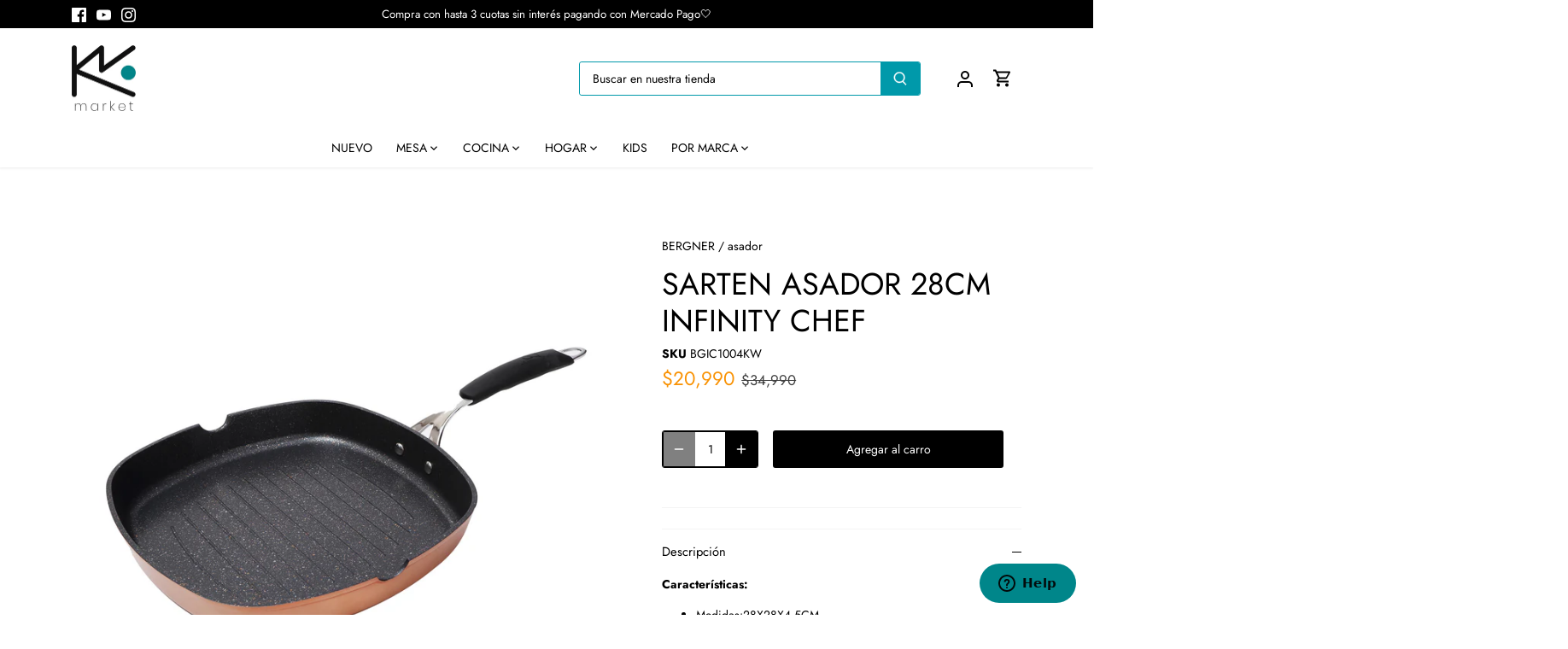

--- FILE ---
content_type: text/html; charset=utf-8
request_url: https://kwmarket.cl/products/asador-28cm-infinity-chef
body_size: 40033
content:
<!doctype html>
<html class="no-js" lang="es">
<head>
<script>
!function (w, d, t) {
  w.TiktokAnalyticsObject=t;var ttq=w[t]=w[t]||[];ttq.methods=["page","track","identify","instances","debug","on","off","once","ready","alias","group","enableCookie","disableCookie"],ttq.setAndDefer=function(t,e){t[e]=function(){t.push([e].concat(Array.prototype.slice.call(arguments,0)))}};for(var i=0;i<ttq.methods.length;i++)ttq.setAndDefer(ttq,ttq.methods[i]);ttq.instance=function(t){for(var e=ttq._i[t]||[],n=0;n<ttq.methods.length;n++)ttq.setAndDefer(e,ttq.methods[n]);return e},ttq.load=function(e,n){var i="https://analytics.tiktok.com/i18n/pixel/events.js";ttq._i=ttq._i||{},ttq._i[e]=[],ttq._i[e]._u=i,ttq._t=ttq._t||{},ttq._t[e]=+new Date,ttq._o=ttq._o||{},ttq._o[e]=n||{};var o=document.createElement("script");o.type="text/javascript",o.async=!0,o.src=i+"?sdkid="+e+"&lib="+t;var a=document.getElementsByTagName("script")[0];a.parentNode.insertBefore(o,a)};

  ttq.load('CHT49GBC77U2H86LU9G0');
  ttq.page();
}(window, document, 'ttq');
</script>
  <script id="TOS_SCRIPT_ID" href="//kwmarket.cl/cdn/shop/t/21/assets/eb0cd6917bb00d6637ed65e165269d6a4235468162aa61cea2cca6b6e94ba4d4.json?v=6880750499556619631669897143"></script>
<meta name="google-site-verification" content="Ps5HkogNAR2DG0WpSytF2PKbyxOEk8Xm2R_17GcIyC8" />
  <!-- Canopy 4.2.0 -->

  <link rel="preload" href="//kwmarket.cl/cdn/shop/t/21/assets/styles.css?v=97231585573968898661765984552" as="style">
  <meta charset="utf-8" />
<meta name="viewport" content="width=device-width,initial-scale=1.0" />
<meta http-equiv="X-UA-Compatible" content="IE=edge">

<link rel="preconnect" href="https://cdn.shopify.com" crossorigin>
<link rel="preconnect" href="https://fonts.shopify.com" crossorigin>
<link rel="preconnect" href="https://monorail-edge.shopifysvc.com"><link rel="preload" as="font" href="//kwmarket.cl/cdn/fonts/jost/jost_n4.d47a1b6347ce4a4c9f437608011273009d91f2b7.woff2" type="font/woff2" crossorigin><link rel="preload" as="font" href="//kwmarket.cl/cdn/fonts/jost/jost_n7.921dc18c13fa0b0c94c5e2517ffe06139c3615a3.woff2" type="font/woff2" crossorigin><link rel="preload" as="font" href="//kwmarket.cl/cdn/fonts/jost/jost_i4.b690098389649750ada222b9763d55796c5283a5.woff2" type="font/woff2" crossorigin><link rel="preload" as="font" href="//kwmarket.cl/cdn/fonts/jost/jost_i7.d8201b854e41e19d7ed9b1a31fe4fe71deea6d3f.woff2" type="font/woff2" crossorigin><link rel="preload" as="font" href="//kwmarket.cl/cdn/fonts/jost/jost_n4.d47a1b6347ce4a4c9f437608011273009d91f2b7.woff2" type="font/woff2" crossorigin><link rel="preload" as="font" href="//kwmarket.cl/cdn/fonts/jost/jost_n4.d47a1b6347ce4a4c9f437608011273009d91f2b7.woff2" type="font/woff2" crossorigin><link rel="preload" as="font" href="//kwmarket.cl/cdn/fonts/jost/jost_n4.d47a1b6347ce4a4c9f437608011273009d91f2b7.woff2" type="font/woff2" crossorigin><link rel="preload" href="//kwmarket.cl/cdn/shop/t/21/assets/vendor.min.js?v=109634595573403464951669897143" as="script">
<link rel="preload" href="//kwmarket.cl/cdn/shop/t/21/assets/theme.js?v=56933339739619653721723831911" as="script"><link rel="canonical" href="https://kwmarket.cl/products/asador-28cm-infinity-chef" /><link rel="shortcut icon" href="//kwmarket.cl/cdn/shop/files/favicon-32x32_6ba436fb-7467-483a-b2f9-853d654c6493.png?v=1663094949" type="image/png" /><meta name="description" content="Características: Medidas:28X28X4.5CM Material Cuerpo: Aluminio Forjado Color: Cobre con acabado brillante Mango Soft-Touch con silicona Antiadherente: Whitford Quantanium con puntos dorados y plateados Fondo apto para inducción de 4.0mm Modelo: Copper Garantía 10 años Apto Para:">

  <meta name="theme-color" content="#000000">

  <title>
    SARTEN ASADOR 28CM INFINITY CHEF &ndash; KW Market
  </title>

  <meta property="og:site_name" content="KW Market">
<meta property="og:url" content="https://kwmarket.cl/products/asador-28cm-infinity-chef">
<meta property="og:title" content="SARTEN ASADOR 28CM INFINITY CHEF">
<meta property="og:type" content="product">
<meta property="og:description" content="Características: Medidas:28X28X4.5CM Material Cuerpo: Aluminio Forjado Color: Cobre con acabado brillante Mango Soft-Touch con silicona Antiadherente: Whitford Quantanium con puntos dorados y plateados Fondo apto para inducción de 4.0mm Modelo: Copper Garantía 10 años Apto Para:"><meta property="og:image" content="http://kwmarket.cl/cdn/shop/products/HR_PIC_BGIC-1004-KW_1_1200x1200.jpg?v=1749670217">
  <meta property="og:image:secure_url" content="https://kwmarket.cl/cdn/shop/products/HR_PIC_BGIC-1004-KW_1_1200x1200.jpg?v=1749670217">
  <meta property="og:image:width" content="2500">
  <meta property="og:image:height" content="2500"><meta property="og:price:amount" content="20,990">
  <meta property="og:price:currency" content="CLP"><meta name="twitter:card" content="summary_large_image">
<meta name="twitter:title" content="SARTEN ASADOR 28CM INFINITY CHEF">
<meta name="twitter:description" content="Características: Medidas:28X28X4.5CM Material Cuerpo: Aluminio Forjado Color: Cobre con acabado brillante Mango Soft-Touch con silicona Antiadherente: Whitford Quantanium con puntos dorados y plateados Fondo apto para inducción de 4.0mm Modelo: Copper Garantía 10 años Apto Para:">


  <link href="//kwmarket.cl/cdn/shop/t/21/assets/styles.css?v=97231585573968898661765984552" rel="stylesheet" type="text/css" media="all" />

  <script>
    document.documentElement.className = document.documentElement.className.replace('no-js', 'js');
    window.theme = window.theme || {};
    
    theme.money_format_with_code_preference = "${{amount_no_decimals}}";
    
    theme.money_format = "${{amount_no_decimals}}";
    theme.customerIsLoggedIn = false;

    
      theme.shippingCalcMoneyFormat = "${{amount_no_decimals}}";
    

    theme.strings = {
      previous: "Anterior",
      next: "Siguiente",
      close: "Cerrar",
      addressError: "No se puede encontrar esa dirección",
      addressNoResults: "No results for that address",
      addressQueryLimit: "Se ha excedido el límite de uso de la API de Google . Considere la posibilidad de actualizar a un \u003ca href=\"https:\/\/developers.google.com\/maps\/premium\/usage-limits\"\u003ePlan Premium\u003c\/a\u003e.",
      authError: "Hubo un problema de autenticación con su cuenta de Google Maps.",
      shippingCalcSubmitButton: "Calcular costo de envío",
      shippingCalcSubmitButtonDisabled: "Calculador...",
      infiniteScrollCollectionLoading: "Calculador...",
      infiniteScrollCollectionFinishedMsg : "Sin resultados",
      infiniteScrollBlogLoading: "Calculador...",
      infiniteScrollBlogFinishedMsg : "Fin de los articulos",
      blogsShowTags: "Tags",
      priceNonExistent: "No disponible",
      buttonDefault: "Agregar al carro",
      buttonNoStock: "Agotado",
      buttonNoVariant: "No disponible",
      unitPriceSeparator: " \/ ",
      onlyXLeft: "[[ quantity ]] en stock",
      productAddingToCart: "Añadiendo",
      productAddedToCart: "Añadido",
      quickbuyAdded: "Añadido",
      cartSummary: "Carro",
      cartContinue: "Continuar la compra",
      colorBoxPrevious: "Anterior",
      colorBoxNext: "Próximo",
      colorBoxClose: "Cerrar",
      imageSlider: "Imagenes",
      confirmEmptyCart: "¿Está seguro de que desea vaciar su carro de compras?",
      inYourCart: "en su carro",
      removeFromCart: "Quitar del carro",
      clearAll: "Borrar todo",
      layout_live_search_see_all: "Ver todos los resultados",
      general_quick_search_pages: "Páginas",
      general_quick_search_no_results: "Lo sentimos, no pudimos encontrar ningún resultado.",
      products_labels_sold_out: "Agotado",
      products_labels_sale: "¡Oferta!",
      maximumQuantity: "Solo puedes tener [quantity] en tu carro",
      fullDetails: "Todos los detalles",
      cartConfirmRemove: "¿Seguro que deseas eliminar este artículo de tu orden?"
    };

    theme.routes = {
      root_url: '/',
      account_url: '/account',
      account_login_url: 'https://shopify.com/27439235124/account?locale=es&region_country=CL',
      account_logout_url: '/account/logout',
      account_recover_url: '/account/recover',
      account_register_url: 'https://shopify.com/27439235124/account?locale=es',
      account_addresses_url: '/account/addresses',
      collections_url: '/collections',
      all_products_collection_url: '/collections/all',
      search_url: '/search',
      cart_url: '/cart',
      cart_add_url: '/cart/add',
      cart_change_url: '/cart/change',
      cart_clear_url: '/cart/clear'
    };

    theme.scripts = {
      masonry: "\/\/kwmarket.cl\/cdn\/shop\/t\/21\/assets\/masonry.v3.2.2.min.js?v=70136629540791627221669897143",
      jqueryInfiniteScroll: "\/\/kwmarket.cl\/cdn\/shop\/t\/21\/assets\/jquery.infinitescroll.2.1.0.min.js?v=162864979201917639991669897143",
      underscore: "\/\/cdnjs.cloudflare.com\/ajax\/libs\/underscore.js\/1.6.0\/underscore-min.js",
      shopifyCommon: "\/\/kwmarket.cl\/cdn\/shopifycloud\/storefront\/assets\/themes_support\/shopify_common-5f594365.js",
      jqueryCart: "\/\/kwmarket.cl\/cdn\/shop\/t\/21\/assets\/shipping-calculator.v1.0.min.js?v=20682063813605048711669897143"
    };

    theme.settings = {
      cartType: "drawer-dynamic",
      openCartDrawerOnMob: true,
      quickBuyType: "in-page",
      superscriptDecimals: false,
      currencyCodeEnabled: false
    }
  </script><script>window.performance && window.performance.mark && window.performance.mark('shopify.content_for_header.start');</script><meta id="shopify-digital-wallet" name="shopify-digital-wallet" content="/27439235124/digital_wallets/dialog">
<link rel="alternate" type="application/json+oembed" href="https://kwmarket.cl/products/asador-28cm-infinity-chef.oembed">
<script async="async" src="/checkouts/internal/preloads.js?locale=es-CL"></script>
<script id="shopify-features" type="application/json">{"accessToken":"f6e5d737d69291255c9fa27164bed93a","betas":["rich-media-storefront-analytics"],"domain":"kwmarket.cl","predictiveSearch":true,"shopId":27439235124,"locale":"es"}</script>
<script>var Shopify = Shopify || {};
Shopify.shop = "kwcl.myshopify.com";
Shopify.locale = "es";
Shopify.currency = {"active":"CLP","rate":"1.0"};
Shopify.country = "CL";
Shopify.theme = {"name":"Copy of TKA Canopy - [Haciéndola Desp.]","id":131808985239,"schema_name":"Canopy","schema_version":"4.2.0","theme_store_id":732,"role":"main"};
Shopify.theme.handle = "null";
Shopify.theme.style = {"id":null,"handle":null};
Shopify.cdnHost = "kwmarket.cl/cdn";
Shopify.routes = Shopify.routes || {};
Shopify.routes.root = "/";</script>
<script type="module">!function(o){(o.Shopify=o.Shopify||{}).modules=!0}(window);</script>
<script>!function(o){function n(){var o=[];function n(){o.push(Array.prototype.slice.apply(arguments))}return n.q=o,n}var t=o.Shopify=o.Shopify||{};t.loadFeatures=n(),t.autoloadFeatures=n()}(window);</script>
<script id="shop-js-analytics" type="application/json">{"pageType":"product"}</script>
<script defer="defer" async type="module" src="//kwmarket.cl/cdn/shopifycloud/shop-js/modules/v2/client.init-shop-cart-sync_2Gr3Q33f.es.esm.js"></script>
<script defer="defer" async type="module" src="//kwmarket.cl/cdn/shopifycloud/shop-js/modules/v2/chunk.common_noJfOIa7.esm.js"></script>
<script defer="defer" async type="module" src="//kwmarket.cl/cdn/shopifycloud/shop-js/modules/v2/chunk.modal_Deo2FJQo.esm.js"></script>
<script type="module">
  await import("//kwmarket.cl/cdn/shopifycloud/shop-js/modules/v2/client.init-shop-cart-sync_2Gr3Q33f.es.esm.js");
await import("//kwmarket.cl/cdn/shopifycloud/shop-js/modules/v2/chunk.common_noJfOIa7.esm.js");
await import("//kwmarket.cl/cdn/shopifycloud/shop-js/modules/v2/chunk.modal_Deo2FJQo.esm.js");

  window.Shopify.SignInWithShop?.initShopCartSync?.({"fedCMEnabled":true,"windoidEnabled":true});

</script>
<script>(function() {
  var isLoaded = false;
  function asyncLoad() {
    if (isLoaded) return;
    isLoaded = true;
    var urls = ["https:\/\/cdn.shopify.com\/s\/files\/1\/0184\/4255\/1360\/files\/whatsapp.min.js?391\u0026shop=kwcl.myshopify.com","https:\/\/neon.stock-sync.com\/neon\/widget.js?shop=kwcl.myshopify.com","https:\/\/cdn.shopify.com\/s\/files\/1\/0274\/3923\/5124\/t\/4\/assets\/verify-meteor-menu.js?meteor_tier=premium\u0026shop=kwcl.myshopify.com","https:\/\/hotjar.dualsidedapp.com\/script.js?shop=kwcl.myshopify.com","https:\/\/cdn.hyj.mobi\/d\/relevanz.js?cid=14744\u0026custid=22621\u0026shop=kwcl.myshopify.com","\/\/cdn.shopify.com\/proxy\/baecea409191a92ff57d146a7af0258ae4ba2080db62060a5b17bfe43df4eb65\/upsell-discount-offers.herokuapp.com\/public\/script-tags\/udo.min.js?shop=kwcl.myshopify.com\u0026sp-cache-control=cHVibGljLCBtYXgtYWdlPTkwMA","https:\/\/script.pop-convert.com\/new-micro\/production.pc.min.js?unique_id=kwcl.myshopify.com\u0026shop=kwcl.myshopify.com","https:\/\/cdn.s3.pop-convert.com\/pcjs.production.min.js?unique_id=kwcl.myshopify.com\u0026shop=kwcl.myshopify.com"];
    for (var i = 0; i < urls.length; i++) {
      var s = document.createElement('script');
      s.type = 'text/javascript';
      s.async = true;
      s.src = urls[i];
      var x = document.getElementsByTagName('script')[0];
      x.parentNode.insertBefore(s, x);
    }
  };
  if(window.attachEvent) {
    window.attachEvent('onload', asyncLoad);
  } else {
    window.addEventListener('load', asyncLoad, false);
  }
})();</script>
<script id="__st">var __st={"a":27439235124,"offset":-10800,"reqid":"56b843de-b6ed-48d3-9f86-8999e78a107e-1769213262","pageurl":"kwmarket.cl\/products\/asador-28cm-infinity-chef","u":"99d8f6d24fd1","p":"product","rtyp":"product","rid":7908897947799};</script>
<script>window.ShopifyPaypalV4VisibilityTracking = true;</script>
<script id="captcha-bootstrap">!function(){'use strict';const t='contact',e='account',n='new_comment',o=[[t,t],['blogs',n],['comments',n],[t,'customer']],c=[[e,'customer_login'],[e,'guest_login'],[e,'recover_customer_password'],[e,'create_customer']],r=t=>t.map((([t,e])=>`form[action*='/${t}']:not([data-nocaptcha='true']) input[name='form_type'][value='${e}']`)).join(','),a=t=>()=>t?[...document.querySelectorAll(t)].map((t=>t.form)):[];function s(){const t=[...o],e=r(t);return a(e)}const i='password',u='form_key',d=['recaptcha-v3-token','g-recaptcha-response','h-captcha-response',i],f=()=>{try{return window.sessionStorage}catch{return}},m='__shopify_v',_=t=>t.elements[u];function p(t,e,n=!1){try{const o=window.sessionStorage,c=JSON.parse(o.getItem(e)),{data:r}=function(t){const{data:e,action:n}=t;return t[m]||n?{data:e,action:n}:{data:t,action:n}}(c);for(const[e,n]of Object.entries(r))t.elements[e]&&(t.elements[e].value=n);n&&o.removeItem(e)}catch(o){console.error('form repopulation failed',{error:o})}}const l='form_type',E='cptcha';function T(t){t.dataset[E]=!0}const w=window,h=w.document,L='Shopify',v='ce_forms',y='captcha';let A=!1;((t,e)=>{const n=(g='f06e6c50-85a8-45c8-87d0-21a2b65856fe',I='https://cdn.shopify.com/shopifycloud/storefront-forms-hcaptcha/ce_storefront_forms_captcha_hcaptcha.v1.5.2.iife.js',D={infoText:'Protegido por hCaptcha',privacyText:'Privacidad',termsText:'Términos'},(t,e,n)=>{const o=w[L][v],c=o.bindForm;if(c)return c(t,g,e,D).then(n);var r;o.q.push([[t,g,e,D],n]),r=I,A||(h.body.append(Object.assign(h.createElement('script'),{id:'captcha-provider',async:!0,src:r})),A=!0)});var g,I,D;w[L]=w[L]||{},w[L][v]=w[L][v]||{},w[L][v].q=[],w[L][y]=w[L][y]||{},w[L][y].protect=function(t,e){n(t,void 0,e),T(t)},Object.freeze(w[L][y]),function(t,e,n,w,h,L){const[v,y,A,g]=function(t,e,n){const i=e?o:[],u=t?c:[],d=[...i,...u],f=r(d),m=r(i),_=r(d.filter((([t,e])=>n.includes(e))));return[a(f),a(m),a(_),s()]}(w,h,L),I=t=>{const e=t.target;return e instanceof HTMLFormElement?e:e&&e.form},D=t=>v().includes(t);t.addEventListener('submit',(t=>{const e=I(t);if(!e)return;const n=D(e)&&!e.dataset.hcaptchaBound&&!e.dataset.recaptchaBound,o=_(e),c=g().includes(e)&&(!o||!o.value);(n||c)&&t.preventDefault(),c&&!n&&(function(t){try{if(!f())return;!function(t){const e=f();if(!e)return;const n=_(t);if(!n)return;const o=n.value;o&&e.removeItem(o)}(t);const e=Array.from(Array(32),(()=>Math.random().toString(36)[2])).join('');!function(t,e){_(t)||t.append(Object.assign(document.createElement('input'),{type:'hidden',name:u})),t.elements[u].value=e}(t,e),function(t,e){const n=f();if(!n)return;const o=[...t.querySelectorAll(`input[type='${i}']`)].map((({name:t})=>t)),c=[...d,...o],r={};for(const[a,s]of new FormData(t).entries())c.includes(a)||(r[a]=s);n.setItem(e,JSON.stringify({[m]:1,action:t.action,data:r}))}(t,e)}catch(e){console.error('failed to persist form',e)}}(e),e.submit())}));const S=(t,e)=>{t&&!t.dataset[E]&&(n(t,e.some((e=>e===t))),T(t))};for(const o of['focusin','change'])t.addEventListener(o,(t=>{const e=I(t);D(e)&&S(e,y())}));const B=e.get('form_key'),M=e.get(l),P=B&&M;t.addEventListener('DOMContentLoaded',(()=>{const t=y();if(P)for(const e of t)e.elements[l].value===M&&p(e,B);[...new Set([...A(),...v().filter((t=>'true'===t.dataset.shopifyCaptcha))])].forEach((e=>S(e,t)))}))}(h,new URLSearchParams(w.location.search),n,t,e,['guest_login'])})(!0,!0)}();</script>
<script integrity="sha256-4kQ18oKyAcykRKYeNunJcIwy7WH5gtpwJnB7kiuLZ1E=" data-source-attribution="shopify.loadfeatures" defer="defer" src="//kwmarket.cl/cdn/shopifycloud/storefront/assets/storefront/load_feature-a0a9edcb.js" crossorigin="anonymous"></script>
<script data-source-attribution="shopify.dynamic_checkout.dynamic.init">var Shopify=Shopify||{};Shopify.PaymentButton=Shopify.PaymentButton||{isStorefrontPortableWallets:!0,init:function(){window.Shopify.PaymentButton.init=function(){};var t=document.createElement("script");t.src="https://kwmarket.cl/cdn/shopifycloud/portable-wallets/latest/portable-wallets.es.js",t.type="module",document.head.appendChild(t)}};
</script>
<script data-source-attribution="shopify.dynamic_checkout.buyer_consent">
  function portableWalletsHideBuyerConsent(e){var t=document.getElementById("shopify-buyer-consent"),n=document.getElementById("shopify-subscription-policy-button");t&&n&&(t.classList.add("hidden"),t.setAttribute("aria-hidden","true"),n.removeEventListener("click",e))}function portableWalletsShowBuyerConsent(e){var t=document.getElementById("shopify-buyer-consent"),n=document.getElementById("shopify-subscription-policy-button");t&&n&&(t.classList.remove("hidden"),t.removeAttribute("aria-hidden"),n.addEventListener("click",e))}window.Shopify?.PaymentButton&&(window.Shopify.PaymentButton.hideBuyerConsent=portableWalletsHideBuyerConsent,window.Shopify.PaymentButton.showBuyerConsent=portableWalletsShowBuyerConsent);
</script>
<script data-source-attribution="shopify.dynamic_checkout.cart.bootstrap">document.addEventListener("DOMContentLoaded",(function(){function t(){return document.querySelector("shopify-accelerated-checkout-cart, shopify-accelerated-checkout")}if(t())Shopify.PaymentButton.init();else{new MutationObserver((function(e,n){t()&&(Shopify.PaymentButton.init(),n.disconnect())})).observe(document.body,{childList:!0,subtree:!0})}}));
</script>

<script>window.performance && window.performance.mark && window.performance.mark('shopify.content_for_header.end');</script>

                  <script src="//kwmarket.cl/cdn/shop/t/21/assets/bss-file-configdata.js?v=129728959282991977121701460664" type="text/javascript"></script> <script src="//kwmarket.cl/cdn/shop/t/21/assets/bss-file-configdata-banner.js?v=151034973688681356691679929016" type="text/javascript"></script> <script src="//kwmarket.cl/cdn/shop/t/21/assets/bss-file-configdata-popup.js?v=173992696638277510541680642360" type="text/javascript"></script><script>
                if (typeof BSS_PL == 'undefined') {
                    var BSS_PL = {};
                }
                var bssPlApiServer = "https://product-labels-pro.bsscommerce.com";
                BSS_PL.customerTags = 'null';
                BSS_PL.customerId = 'null';
                BSS_PL.configData = configDatas;
                BSS_PL.configDataBanner = configDataBanners ? configDataBanners : [];
                BSS_PL.configDataPopup = configDataPopups ? configDataPopups : [];
                BSS_PL.storeId = 15063;
                BSS_PL.currentPlan = "ten_usd";
                BSS_PL.storeIdCustomOld = "10678";
                BSS_PL.storeIdOldWIthPriority = "12200";
                BSS_PL.apiServerProduction = "https://product-labels-pro.bsscommerce.com";
                
                BSS_PL.integration = {"laiReview":{"status":0,"config":[]}}
                BSS_PL.settingsData = {}
                </script>
            <style>
.homepage-slideshow .slick-slide .bss_pl_img {
    visibility: hidden !important;
}
</style>
<script>
function bssFixSupportAppendHtmlLabel($, BSS_PL, parent, page, htmlLabel) {
  let appended = false;
  if (page == 'products' && $(parent).hasClass('mz-figure')) {
    $(parent).prepend(htmlLabel);
    appended = true;
  }
  // fix bug kwmarket by NamTD
  if (
    (window.location.pathname == '/' ||
      window.location.pathname == '/search' ||
      page == 'products' ||
      page == 'collections') &&
    $(parent).hasClass('cart-summary-item__image')
  ) {
    let parent1 = $(parent).find('.rimage-wrapper');
    parent1.prepend(htmlLabel);
    appended = true;
  }
  return appended;
}
</script>
                    
  










<link rel="dns-prefetch" href="https://cdn.secomapp.com/">
<link rel="dns-prefetch" href="https://ajax.googleapis.com/">
<link rel="dns-prefetch" href="https://cdnjs.cloudflare.com/">
<link rel="preload" as="stylesheet" href="//kwmarket.cl/cdn/shop/t/21/assets/sca-pp.css?v=178374312540912810101679930810">

<link rel="stylesheet" href="//kwmarket.cl/cdn/shop/t/21/assets/sca-pp.css?v=178374312540912810101679930810">
 <script>
  
  SCAPPShop = {};
    
  </script> 


<!-- BEGIN app block: shopify://apps/klaviyo-email-marketing-sms/blocks/klaviyo-onsite-embed/2632fe16-c075-4321-a88b-50b567f42507 -->















  <script>
    window.klaviyoReviewsProductDesignMode = false
  </script>







<!-- END app block --><!-- BEGIN app block: shopify://apps/pagefly-page-builder/blocks/app-embed/83e179f7-59a0-4589-8c66-c0dddf959200 -->

<!-- BEGIN app snippet: pagefly-cro-ab-testing-main -->







<script>
  ;(function () {
    const url = new URL(window.location)
    const viewParam = url.searchParams.get('view')
    if (viewParam && viewParam.includes('variant-pf-')) {
      url.searchParams.set('pf_v', viewParam)
      url.searchParams.delete('view')
      window.history.replaceState({}, '', url)
    }
  })()
</script>



<script type='module'>
  
  window.PAGEFLY_CRO = window.PAGEFLY_CRO || {}

  window.PAGEFLY_CRO['data_debug'] = {
    original_template_suffix: "all_products",
    allow_ab_test: false,
    ab_test_start_time: 0,
    ab_test_end_time: 0,
    today_date_time: 1769213263000,
  }
  window.PAGEFLY_CRO['GA4'] = { enabled: false}
</script>

<!-- END app snippet -->








  <script src='https://cdn.shopify.com/extensions/019bb4f9-aed6-78a3-be91-e9d44663e6bf/pagefly-page-builder-215/assets/pagefly-helper.js' defer='defer'></script>

  <script src='https://cdn.shopify.com/extensions/019bb4f9-aed6-78a3-be91-e9d44663e6bf/pagefly-page-builder-215/assets/pagefly-general-helper.js' defer='defer'></script>

  <script src='https://cdn.shopify.com/extensions/019bb4f9-aed6-78a3-be91-e9d44663e6bf/pagefly-page-builder-215/assets/pagefly-snap-slider.js' defer='defer'></script>

  <script src='https://cdn.shopify.com/extensions/019bb4f9-aed6-78a3-be91-e9d44663e6bf/pagefly-page-builder-215/assets/pagefly-slideshow-v3.js' defer='defer'></script>

  <script src='https://cdn.shopify.com/extensions/019bb4f9-aed6-78a3-be91-e9d44663e6bf/pagefly-page-builder-215/assets/pagefly-slideshow-v4.js' defer='defer'></script>

  <script src='https://cdn.shopify.com/extensions/019bb4f9-aed6-78a3-be91-e9d44663e6bf/pagefly-page-builder-215/assets/pagefly-glider.js' defer='defer'></script>

  <script src='https://cdn.shopify.com/extensions/019bb4f9-aed6-78a3-be91-e9d44663e6bf/pagefly-page-builder-215/assets/pagefly-slideshow-v1-v2.js' defer='defer'></script>

  <script src='https://cdn.shopify.com/extensions/019bb4f9-aed6-78a3-be91-e9d44663e6bf/pagefly-page-builder-215/assets/pagefly-product-media.js' defer='defer'></script>

  <script src='https://cdn.shopify.com/extensions/019bb4f9-aed6-78a3-be91-e9d44663e6bf/pagefly-page-builder-215/assets/pagefly-product.js' defer='defer'></script>


<script id='pagefly-helper-data' type='application/json'>
  {
    "page_optimization": {
      "assets_prefetching": false
    },
    "elements_asset_mapper": {
      "Accordion": "https://cdn.shopify.com/extensions/019bb4f9-aed6-78a3-be91-e9d44663e6bf/pagefly-page-builder-215/assets/pagefly-accordion.js",
      "Accordion3": "https://cdn.shopify.com/extensions/019bb4f9-aed6-78a3-be91-e9d44663e6bf/pagefly-page-builder-215/assets/pagefly-accordion3.js",
      "CountDown": "https://cdn.shopify.com/extensions/019bb4f9-aed6-78a3-be91-e9d44663e6bf/pagefly-page-builder-215/assets/pagefly-countdown.js",
      "GMap1": "https://cdn.shopify.com/extensions/019bb4f9-aed6-78a3-be91-e9d44663e6bf/pagefly-page-builder-215/assets/pagefly-gmap.js",
      "GMap2": "https://cdn.shopify.com/extensions/019bb4f9-aed6-78a3-be91-e9d44663e6bf/pagefly-page-builder-215/assets/pagefly-gmap.js",
      "GMapBasicV2": "https://cdn.shopify.com/extensions/019bb4f9-aed6-78a3-be91-e9d44663e6bf/pagefly-page-builder-215/assets/pagefly-gmap.js",
      "GMapAdvancedV2": "https://cdn.shopify.com/extensions/019bb4f9-aed6-78a3-be91-e9d44663e6bf/pagefly-page-builder-215/assets/pagefly-gmap.js",
      "HTML.Video": "https://cdn.shopify.com/extensions/019bb4f9-aed6-78a3-be91-e9d44663e6bf/pagefly-page-builder-215/assets/pagefly-htmlvideo.js",
      "HTML.Video2": "https://cdn.shopify.com/extensions/019bb4f9-aed6-78a3-be91-e9d44663e6bf/pagefly-page-builder-215/assets/pagefly-htmlvideo2.js",
      "HTML.Video3": "https://cdn.shopify.com/extensions/019bb4f9-aed6-78a3-be91-e9d44663e6bf/pagefly-page-builder-215/assets/pagefly-htmlvideo2.js",
      "BackgroundVideo": "https://cdn.shopify.com/extensions/019bb4f9-aed6-78a3-be91-e9d44663e6bf/pagefly-page-builder-215/assets/pagefly-htmlvideo2.js",
      "Instagram": "https://cdn.shopify.com/extensions/019bb4f9-aed6-78a3-be91-e9d44663e6bf/pagefly-page-builder-215/assets/pagefly-instagram.js",
      "Instagram2": "https://cdn.shopify.com/extensions/019bb4f9-aed6-78a3-be91-e9d44663e6bf/pagefly-page-builder-215/assets/pagefly-instagram.js",
      "Insta3": "https://cdn.shopify.com/extensions/019bb4f9-aed6-78a3-be91-e9d44663e6bf/pagefly-page-builder-215/assets/pagefly-instagram3.js",
      "Tabs": "https://cdn.shopify.com/extensions/019bb4f9-aed6-78a3-be91-e9d44663e6bf/pagefly-page-builder-215/assets/pagefly-tab.js",
      "Tabs3": "https://cdn.shopify.com/extensions/019bb4f9-aed6-78a3-be91-e9d44663e6bf/pagefly-page-builder-215/assets/pagefly-tab3.js",
      "ProductBox": "https://cdn.shopify.com/extensions/019bb4f9-aed6-78a3-be91-e9d44663e6bf/pagefly-page-builder-215/assets/pagefly-cart.js",
      "FBPageBox2": "https://cdn.shopify.com/extensions/019bb4f9-aed6-78a3-be91-e9d44663e6bf/pagefly-page-builder-215/assets/pagefly-facebook.js",
      "FBLikeButton2": "https://cdn.shopify.com/extensions/019bb4f9-aed6-78a3-be91-e9d44663e6bf/pagefly-page-builder-215/assets/pagefly-facebook.js",
      "TwitterFeed2": "https://cdn.shopify.com/extensions/019bb4f9-aed6-78a3-be91-e9d44663e6bf/pagefly-page-builder-215/assets/pagefly-twitter.js",
      "Paragraph4": "https://cdn.shopify.com/extensions/019bb4f9-aed6-78a3-be91-e9d44663e6bf/pagefly-page-builder-215/assets/pagefly-paragraph4.js",

      "AliReviews": "https://cdn.shopify.com/extensions/019bb4f9-aed6-78a3-be91-e9d44663e6bf/pagefly-page-builder-215/assets/pagefly-3rd-elements.js",
      "BackInStock": "https://cdn.shopify.com/extensions/019bb4f9-aed6-78a3-be91-e9d44663e6bf/pagefly-page-builder-215/assets/pagefly-3rd-elements.js",
      "GloboBackInStock": "https://cdn.shopify.com/extensions/019bb4f9-aed6-78a3-be91-e9d44663e6bf/pagefly-page-builder-215/assets/pagefly-3rd-elements.js",
      "GrowaveWishlist": "https://cdn.shopify.com/extensions/019bb4f9-aed6-78a3-be91-e9d44663e6bf/pagefly-page-builder-215/assets/pagefly-3rd-elements.js",
      "InfiniteOptionsShopPad": "https://cdn.shopify.com/extensions/019bb4f9-aed6-78a3-be91-e9d44663e6bf/pagefly-page-builder-215/assets/pagefly-3rd-elements.js",
      "InkybayProductPersonalizer": "https://cdn.shopify.com/extensions/019bb4f9-aed6-78a3-be91-e9d44663e6bf/pagefly-page-builder-215/assets/pagefly-3rd-elements.js",
      "LimeSpot": "https://cdn.shopify.com/extensions/019bb4f9-aed6-78a3-be91-e9d44663e6bf/pagefly-page-builder-215/assets/pagefly-3rd-elements.js",
      "Loox": "https://cdn.shopify.com/extensions/019bb4f9-aed6-78a3-be91-e9d44663e6bf/pagefly-page-builder-215/assets/pagefly-3rd-elements.js",
      "Opinew": "https://cdn.shopify.com/extensions/019bb4f9-aed6-78a3-be91-e9d44663e6bf/pagefly-page-builder-215/assets/pagefly-3rd-elements.js",
      "Powr": "https://cdn.shopify.com/extensions/019bb4f9-aed6-78a3-be91-e9d44663e6bf/pagefly-page-builder-215/assets/pagefly-3rd-elements.js",
      "ProductReviews": "https://cdn.shopify.com/extensions/019bb4f9-aed6-78a3-be91-e9d44663e6bf/pagefly-page-builder-215/assets/pagefly-3rd-elements.js",
      "PushOwl": "https://cdn.shopify.com/extensions/019bb4f9-aed6-78a3-be91-e9d44663e6bf/pagefly-page-builder-215/assets/pagefly-3rd-elements.js",
      "ReCharge": "https://cdn.shopify.com/extensions/019bb4f9-aed6-78a3-be91-e9d44663e6bf/pagefly-page-builder-215/assets/pagefly-3rd-elements.js",
      "Rivyo": "https://cdn.shopify.com/extensions/019bb4f9-aed6-78a3-be91-e9d44663e6bf/pagefly-page-builder-215/assets/pagefly-3rd-elements.js",
      "TrackingMore": "https://cdn.shopify.com/extensions/019bb4f9-aed6-78a3-be91-e9d44663e6bf/pagefly-page-builder-215/assets/pagefly-3rd-elements.js",
      "Vitals": "https://cdn.shopify.com/extensions/019bb4f9-aed6-78a3-be91-e9d44663e6bf/pagefly-page-builder-215/assets/pagefly-3rd-elements.js",
      "Wiser": "https://cdn.shopify.com/extensions/019bb4f9-aed6-78a3-be91-e9d44663e6bf/pagefly-page-builder-215/assets/pagefly-3rd-elements.js"
    },
    "custom_elements_mapper": {
      "pf-click-action-element": "https://cdn.shopify.com/extensions/019bb4f9-aed6-78a3-be91-e9d44663e6bf/pagefly-page-builder-215/assets/pagefly-click-action-element.js",
      "pf-dialog-element": "https://cdn.shopify.com/extensions/019bb4f9-aed6-78a3-be91-e9d44663e6bf/pagefly-page-builder-215/assets/pagefly-dialog-element.js"
    }
  }
</script>


<!-- END app block --><!-- BEGIN app block: shopify://apps/ta-labels-badges/blocks/bss-pl-config-data/91bfe765-b604-49a1-805e-3599fa600b24 --><script
    id='bss-pl-config-data'
>
	let TAE_StoreId = "15063";
	if (typeof BSS_PL == 'undefined' || TAE_StoreId !== "") {
  		var BSS_PL = {};
		BSS_PL.storeId = 15063;
		BSS_PL.currentPlan = "ten_usd";
		BSS_PL.apiServerProduction = "https://product-labels.tech-arms.io";
		BSS_PL.publicAccessToken = "30d38c19a11fbc877be1c55ae07586b9";
		BSS_PL.customerTags = "null";
		BSS_PL.customerId = "null";
		BSS_PL.storeIdCustomOld = 10678;
		BSS_PL.storeIdOldWIthPriority = 12200;
		BSS_PL.storeIdOptimizeAppendLabel = 59637
		BSS_PL.optimizeCodeIds = null; 
		BSS_PL.extendedFeatureIds = null;
		BSS_PL.integration = {"laiReview":{"status":0,"config":[]}};
		BSS_PL.settingsData  = {};
		BSS_PL.configProductMetafields = [];
		BSS_PL.configVariantMetafields = [];
		
		BSS_PL.configData = [].concat({"id":121678,"name":"Untitled label","priority":0,"enable_priority":0,"enable":1,"pages":"1,2,3,4,7","related_product_tag":null,"first_image_tags":null,"img_url":"1742322198086-833859089-thermos3.png","public_img_url":"https://cdn.shopify.com/s/files/1/0274/3923/5124/files/1742322198086-833859089-thermos3.png?v=1742322204","position":0,"apply":0,"product_type":0,"exclude_products":6,"collection_image_type":0,"product":"8909940916375,8909941604503,8909940424855","variant":"","collection":"","exclude_product_ids":"","collection_image":"","inventory":0,"tags":"","excludeTags":"","vendors":"","from_price":null,"to_price":null,"domain_id":15063,"locations":"","enable_allowed_countries":0,"locales":"","enable_allowed_locales":0,"enable_visibility_date":0,"from_date":null,"to_date":null,"enable_discount_range":0,"discount_type":1,"discount_from":null,"discount_to":null,"label_text":"New%20arrival","label_text_color":"#ffffff","label_text_background_color":{"type":"hex","value":"#ff7f50ff"},"label_text_font_size":12,"label_text_no_image":1,"label_text_in_stock":"In Stock","label_text_out_stock":"Sold out","label_shadow":{"blur":"0","h_offset":0,"v_offset":0},"label_opacity":100,"topBottom_padding":4,"border_radius":"0px 0px 0px 0px","border_style":"none","border_size":"0","border_color":"#000000","label_shadow_color":"#808080","label_text_style":0,"label_text_font_family":null,"label_text_font_url":null,"customer_label_preview_image":"https://cdn.shopify.com/s/files/1/0274/3923/5124/files/BTS25-4K.jpg?v=1742319100","label_preview_image":"https://cdn.shopify.com/s/files/1/0274/3923/5124/files/BTS25-4K.jpg?v=1742319100","label_text_enable":0,"customer_tags":"","exclude_customer_tags":"","customer_type":"allcustomers","exclude_customers":"all_customer_tags","label_on_image":"2","label_type":1,"badge_type":0,"custom_selector":null,"margin_top":0,"margin_bottom":0,"mobile_height_label":37,"mobile_width_label":37,"mobile_font_size_label":12,"emoji":null,"emoji_position":null,"transparent_background":null,"custom_page":null,"check_custom_page":false,"include_custom_page":null,"check_include_custom_page":false,"margin_left":0,"instock":null,"price_range_from":null,"price_range_to":null,"enable_price_range":0,"enable_product_publish":0,"customer_selected_product":null,"selected_product":null,"product_publish_from":null,"product_publish_to":null,"enable_countdown_timer":0,"option_format_countdown":0,"countdown_time":null,"option_end_countdown":null,"start_day_countdown":null,"countdown_type":1,"countdown_daily_from_time":null,"countdown_daily_to_time":null,"countdown_interval_start_time":null,"countdown_interval_length":"00:48:00","countdown_interval_break_length":"00:24:00","public_url_s3":"https://shopify-production-product-labels.s3.us-east-2.amazonaws.com/public/static/base/images/customer/15063/1742322198086-833859089-thermos3.png","enable_visibility_period":0,"visibility_period":1,"createdAt":"2024-06-13T19:04:12.000Z","customer_ids":"","exclude_customer_ids":"","angle":0,"toolTipText":"","label_shape":"rectangle","label_shape_type":1,"mobile_fixed_percent_label":"percentage","desktop_width_label":35,"desktop_height_label":null,"desktop_fixed_percent_label":"percentage","mobile_position":0,"desktop_label_unlimited_top":0,"desktop_label_unlimited_left":0,"mobile_label_unlimited_top":0,"mobile_label_unlimited_left":0,"mobile_margin_top":0,"mobile_margin_left":0,"mobile_config_label_enable":null,"mobile_default_config":1,"mobile_margin_bottom":0,"enable_fixed_time":0,"fixed_time":null,"statusLabelHoverText":0,"labelHoverTextLink":{"url":"","is_open_in_newtab":true},"labelAltText":"","statusLabelAltText":0,"enable_badge_stock":0,"badge_stock_style":1,"badge_stock_config":null,"enable_multi_badge":0,"animation_type":9,"animation_duration":2,"animation_repeat_option":0,"animation_repeat":0,"desktop_show_badges":1,"mobile_show_badges":1,"desktop_show_labels":1,"mobile_show_labels":1,"label_text_unlimited_stock":"Unlimited Stock","img_plan_id":13,"label_badge_type":"image","deletedAt":null,"desktop_lock_aspect_ratio":true,"mobile_lock_aspect_ratio":false,"img_aspect_ratio":1,"preview_board_width":446,"preview_board_height":445,"set_size_on_mobile":true,"set_position_on_mobile":true,"set_margin_on_mobile":true,"from_stock":0,"to_stock":0,"condition_product_title":"{\"enable\":false,\"type\":1,\"content\":\"\"}","conditions_apply_type":"{\"discount\":1,\"price\":1,\"inventory\":1}","public_font_url":null,"font_size_ratio":null,"group_ids":null,"metafields":null,"no_ratio_height":false,"updatedAt":"2025-03-18T18:23:25.000Z","multipleBadge":null,"translations":[],"label_id":121678,"label_text_id":121678,"bg_style":"solid"},{"id":105350,"name":"Regalo","priority":0,"enable_priority":0,"enable":1,"pages":"1,2,3,4,7","related_product_tag":null,"first_image_tags":null,"img_url":"1704341070223-492554806-Gift_Shop_Shopping_Cart_Logo-removebg-preview.png","public_img_url":"https://cdn.shopify.com/s/files/1/0274/3923/5124/files/1704341070223-492554806-Gift_Shop_Shopping_Cart_Logo-removebg-preview.png?v=1704341116","position":1,"apply":0,"product_type":2,"exclude_products":6,"collection_image_type":0,"product":"","variant":"","collection":"","exclude_product_ids":"","collection_image":"","inventory":0,"tags":"ice","excludeTags":"","vendors":"","from_price":null,"to_price":null,"domain_id":15063,"locations":"","enable_allowed_countries":0,"locales":"","enable_allowed_locales":0,"enable_visibility_date":0,"from_date":null,"to_date":null,"enable_discount_range":0,"discount_type":1,"discount_from":null,"discount_to":null,"label_text":"Hello!","label_text_color":"#ffffff","label_text_background_color":{"type":"hex","value":"#ff7f50ff"},"label_text_font_size":12,"label_text_no_image":1,"label_text_in_stock":"In Stock","label_text_out_stock":"Sold out","label_shadow":{"blur":"0","h_offset":0,"v_offset":0},"label_opacity":100,"topBottom_padding":4,"border_radius":"0px 0px 0px 0px","border_style":null,"border_size":null,"border_color":null,"label_shadow_color":"#808080","label_text_style":0,"label_text_font_family":null,"label_text_font_url":null,"customer_label_preview_image":"/static/adminhtml/images/sample.jpg","label_preview_image":"/static/adminhtml/images/sample.jpg","label_text_enable":0,"customer_tags":"","exclude_customer_tags":"","customer_type":"allcustomers","exclude_customers":"all_customer_tags","label_on_image":"2","label_type":2,"badge_type":1,"custom_selector":null,"margin_top":0,"margin_bottom":0,"mobile_height_label":30,"mobile_width_label":60,"mobile_font_size_label":12,"emoji":null,"emoji_position":null,"transparent_background":null,"custom_page":null,"check_custom_page":false,"include_custom_page":null,"check_include_custom_page":false,"margin_left":0,"instock":null,"price_range_from":null,"price_range_to":null,"enable_price_range":0,"enable_product_publish":0,"customer_selected_product":null,"selected_product":null,"product_publish_from":null,"product_publish_to":null,"enable_countdown_timer":0,"option_format_countdown":0,"countdown_time":null,"option_end_countdown":null,"start_day_countdown":null,"countdown_type":1,"countdown_daily_from_time":null,"countdown_daily_to_time":null,"countdown_interval_start_time":null,"countdown_interval_length":null,"countdown_interval_break_length":null,"public_url_s3":"https://shopify-production-product-labels.s3.us-east-2.amazonaws.com/public/static/base/images/customer/15063/1704341070223-492554806-Gift_Shop_Shopping_Cart_Logo-removebg-preview.png","enable_visibility_period":0,"visibility_period":1,"createdAt":"2024-01-04T04:00:04.000Z","customer_ids":"","exclude_customer_ids":"","angle":0,"toolTipText":"","label_shape":"rectangle","label_shape_type":1,"mobile_fixed_percent_label":"percentage","desktop_width_label":46,"desktop_height_label":30,"desktop_fixed_percent_label":"percentage","mobile_position":0,"desktop_label_unlimited_top":33,"desktop_label_unlimited_left":33,"mobile_label_unlimited_top":33,"mobile_label_unlimited_left":33,"mobile_margin_top":0,"mobile_margin_left":0,"mobile_config_label_enable":null,"mobile_default_config":1,"mobile_margin_bottom":0,"enable_fixed_time":0,"fixed_time":null,"statusLabelHoverText":0,"labelHoverTextLink":{"url":"","is_open_in_newtab":true},"labelAltText":"","statusLabelAltText":0,"enable_badge_stock":0,"badge_stock_style":1,"badge_stock_config":null,"enable_multi_badge":0,"animation_type":0,"animation_duration":2,"animation_repeat_option":0,"animation_repeat":0,"desktop_show_badges":1,"mobile_show_badges":1,"desktop_show_labels":1,"mobile_show_labels":1,"label_text_unlimited_stock":"Unlimited Stock","img_plan_id":13,"label_badge_type":null,"deletedAt":null,"desktop_lock_aspect_ratio":false,"mobile_lock_aspect_ratio":false,"img_aspect_ratio":null,"preview_board_width":null,"preview_board_height":null,"set_size_on_mobile":true,"set_position_on_mobile":true,"set_margin_on_mobile":true,"from_stock":0,"to_stock":0,"condition_product_title":"{\"enable\":false,\"type\":1,\"content\":\"\"}","conditions_apply_type":"{}","public_font_url":null,"font_size_ratio":null,"group_ids":null,"metafields":null,"no_ratio_height":false,"updatedAt":"2024-01-04T14:42:40.000Z","multipleBadge":null,"translations":[],"label_id":105350,"label_text_id":105350,"bg_style":"solid"},{"id":56812,"name":"bomba aniversario","priority":0,"enable_priority":0,"enable":1,"pages":"1,2,3,4,7","related_product_tag":null,"first_image_tags":null,"img_url":"Bomb-PNG-Image-35114.png","public_img_url":"https://cdn.shopify.com/s/files/1/0274/3923/5124/files/Bomb-PNG-Image-35114.png?v=1700061443","position":0,"apply":0,"product_type":2,"exclude_products":6,"collection_image_type":0,"product":"","variant":"","collection":"","exclude_product_ids":"","collection_image":"","inventory":0,"tags":"bombacybermonday","excludeTags":"","vendors":"","from_price":null,"to_price":null,"domain_id":15063,"locations":"","enable_allowed_countries":0,"locales":"","enable_allowed_locales":0,"enable_visibility_date":0,"from_date":null,"to_date":null,"enable_discount_range":0,"discount_type":1,"discount_from":null,"discount_to":null,"label_text":"Hello%21","label_text_color":"#ffffff","label_text_background_color":{"type":"hex","value":"#ff7f50ff"},"label_text_font_size":12,"label_text_no_image":1,"label_text_in_stock":"In Stock","label_text_out_stock":"Sold out","label_shadow":{"blur":"0","h_offset":0,"v_offset":0},"label_opacity":100,"topBottom_padding":4,"border_radius":"0px 0px 0px 0px","border_style":"none","border_size":"0","border_color":"#000000","label_shadow_color":"#808080","label_text_style":0,"label_text_font_family":null,"label_text_font_url":null,"customer_label_preview_image":"/static/adminhtml/images/sample.jpg","label_preview_image":"https://cdn.shopify.com/s/files/1/0274/3923/5124/products/1661-SET_ind.jpg?v=1749671446","label_text_enable":0,"customer_tags":"","exclude_customer_tags":"","customer_type":"allcustomers","exclude_customers":"all_customer_tags","label_on_image":"2","label_type":2,"badge_type":1,"custom_selector":"{\"collectionPageSelector\":\"\",\"homePageSelector\":\"\",\"productPageSelector\":\"\",\"searchPageSelector\":\"\",\"otherPageSelector\":\"\"}","margin_top":2,"margin_bottom":0,"mobile_height_label":47,"mobile_width_label":47,"mobile_font_size_label":12,"emoji":null,"emoji_position":null,"transparent_background":null,"custom_page":null,"check_custom_page":false,"include_custom_page":null,"check_include_custom_page":false,"margin_left":0,"instock":null,"price_range_from":null,"price_range_to":null,"enable_price_range":0,"enable_product_publish":0,"customer_selected_product":null,"selected_product":null,"product_publish_from":null,"product_publish_to":null,"enable_countdown_timer":0,"option_format_countdown":0,"countdown_time":null,"option_end_countdown":null,"start_day_countdown":null,"countdown_type":1,"countdown_daily_from_time":null,"countdown_daily_to_time":null,"countdown_interval_start_time":null,"countdown_interval_length":null,"countdown_interval_break_length":null,"public_url_s3":"https://shopify-production-product-labels.s3.us-east-2.amazonaws.com/public/static/base/images/customer/15063/Bomb-PNG-Image-35114.png","enable_visibility_period":0,"visibility_period":1,"createdAt":"2022-10-03T17:47:16.000Z","customer_ids":"","exclude_customer_ids":"","angle":0,"toolTipText":"","label_shape":"rectangle","label_shape_type":1,"mobile_fixed_percent_label":"fixed","desktop_width_label":47,"desktop_height_label":47,"desktop_fixed_percent_label":"fixed","mobile_position":2,"desktop_label_unlimited_top":33,"desktop_label_unlimited_left":33,"mobile_label_unlimited_top":33,"mobile_label_unlimited_left":33,"mobile_margin_top":2,"mobile_margin_left":0,"mobile_config_label_enable":null,"mobile_default_config":1,"mobile_margin_bottom":0,"enable_fixed_time":0,"fixed_time":null,"statusLabelHoverText":0,"labelHoverTextLink":{"url":"","is_open_in_newtab":true},"labelAltText":"","statusLabelAltText":0,"enable_badge_stock":0,"badge_stock_style":1,"badge_stock_config":null,"enable_multi_badge":null,"animation_type":0,"animation_duration":2,"animation_repeat_option":0,"animation_repeat":0,"desktop_show_badges":1,"mobile_show_badges":1,"desktop_show_labels":1,"mobile_show_labels":1,"label_text_unlimited_stock":"Unlimited Stock","img_plan_id":0,"label_badge_type":"image","deletedAt":null,"desktop_lock_aspect_ratio":false,"mobile_lock_aspect_ratio":false,"img_aspect_ratio":1,"preview_board_width":342,"preview_board_height":342,"set_size_on_mobile":true,"set_position_on_mobile":true,"set_margin_on_mobile":true,"from_stock":0,"to_stock":0,"condition_product_title":"{\"enable\":false,\"type\":1,\"content\":\"\"}","conditions_apply_type":"{\"discount\":1,\"price\":1,\"inventory\":1}","public_font_url":null,"font_size_ratio":null,"group_ids":null,"metafields":"{\"valueProductMetafield\":[],\"valueVariantMetafield\":[],\"matching_type\":1,\"metafield_type\":1}","no_ratio_height":false,"updatedAt":"2025-10-08T23:01:10.000Z","multipleBadge":null,"translations":[],"label_id":56812,"label_text_id":56812,"bg_style":"solid"},{"id":54555,"name":"Tag Descuentos","priority":0,"enable_priority":0,"enable":1,"pages":"1,2,3,4,5,7","related_product_tag":null,"first_image_tags":null,"img_url":"","public_img_url":"","position":0,"apply":0,"product_type":3,"exclude_products":6,"collection_image_type":0,"product":"","variant":"","collection":"","exclude_product_ids":"","collection_image":"","inventory":0,"tags":"","excludeTags":"","vendors":"","from_price":null,"to_price":null,"domain_id":15063,"locations":"","enable_allowed_countries":0,"locales":"","enable_allowed_locales":0,"enable_visibility_date":0,"from_date":null,"to_date":null,"enable_discount_range":1,"discount_type":1,"discount_from":5,"discount_to":80,"label_text":"%7Bsale%7D","label_text_color":"#ffffff","label_text_background_color":{"type":"hex","value":"#ff9900ff"},"label_text_font_size":15,"label_text_no_image":1,"label_text_in_stock":"In Stock","label_text_out_stock":"Sold out","label_shadow":{"blur":"0","h_offset":0,"v_offset":0},"label_opacity":100,"topBottom_padding":4,"border_radius":"0px 0px 0px 0px","border_style":null,"border_size":null,"border_color":null,"label_shadow_color":"#808080","label_text_style":0,"label_text_font_family":null,"label_text_font_url":null,"customer_label_preview_image":"/static/adminhtml/images/sample.jpg","label_preview_image":"/static/adminhtml/images/sample.jpg","label_text_enable":1,"customer_tags":"","exclude_customer_tags":"","customer_type":"allcustomers","exclude_customers":"all_customer_tags","label_on_image":"2","label_type":1,"badge_type":0,"custom_selector":null,"margin_top":97,"margin_bottom":0,"mobile_height_label":27,"mobile_width_label":52,"mobile_font_size_label":16,"emoji":null,"emoji_position":null,"transparent_background":null,"custom_page":null,"check_custom_page":false,"include_custom_page":null,"check_include_custom_page":false,"margin_left":84,"instock":null,"price_range_from":null,"price_range_to":null,"enable_price_range":0,"enable_product_publish":0,"customer_selected_product":null,"selected_product":null,"product_publish_from":null,"product_publish_to":null,"enable_countdown_timer":0,"option_format_countdown":0,"countdown_time":null,"option_end_countdown":null,"start_day_countdown":null,"countdown_type":1,"countdown_daily_from_time":null,"countdown_daily_to_time":null,"countdown_interval_start_time":null,"countdown_interval_length":null,"countdown_interval_break_length":null,"public_url_s3":"","enable_visibility_period":0,"visibility_period":1,"createdAt":"2022-08-30T15:14:26.000Z","customer_ids":"","exclude_customer_ids":"","angle":0,"toolTipText":"","label_shape":"rectangle","label_shape_type":1,"mobile_fixed_percent_label":"fixed","desktop_width_label":51,"desktop_height_label":26,"desktop_fixed_percent_label":"fixed","mobile_position":0,"desktop_label_unlimited_top":33,"desktop_label_unlimited_left":33,"mobile_label_unlimited_top":33,"mobile_label_unlimited_left":33,"mobile_margin_top":97,"mobile_margin_left":84,"mobile_config_label_enable":null,"mobile_default_config":1,"mobile_margin_bottom":0,"enable_fixed_time":0,"fixed_time":"[{\"name\":\"Sunday\",\"selected\":false,\"allDay\":false,\"timeStart\":\"00:00\",\"timeEnd\":\"23:59\",\"disabledAllDay\":true,\"disabledTime\":true},{\"name\":\"Monday\",\"selected\":false,\"allDay\":false,\"timeStart\":\"00:00\",\"timeEnd\":\"23:59\",\"disabledAllDay\":true,\"disabledTime\":true},{\"name\":\"Tuesday\",\"selected\":false,\"allDay\":false,\"timeStart\":\"00:00\",\"timeEnd\":\"23:59\",\"disabledAllDay\":true,\"disabledTime\":true},{\"name\":\"Wednesday\",\"selected\":false,\"allDay\":false,\"timeStart\":\"00:00\",\"timeEnd\":\"23:59\",\"disabledAllDay\":true,\"disabledTime\":true},{\"name\":\"Thursday\",\"selected\":false,\"allDay\":false,\"timeStart\":\"00:00\",\"timeEnd\":\"23:59\",\"disabledAllDay\":true,\"disabledTime\":true},{\"name\":\"Friday\",\"selected\":false,\"allDay\":false,\"timeStart\":\"00:00\",\"timeEnd\":\"23:59\",\"disabledAllDay\":true,\"disabledTime\":true},{\"name\":\"Saturday\",\"selected\":false,\"allDay\":false,\"timeStart\":\"00:00\",\"timeEnd\":\"23:59\",\"disabledAllDay\":true,\"disabledTime\":true}]","statusLabelHoverText":0,"labelHoverTextLink":{"url":"","is_open_in_newtab":true},"labelAltText":"","statusLabelAltText":0,"enable_badge_stock":0,"badge_stock_style":1,"badge_stock_config":null,"enable_multi_badge":null,"animation_type":0,"animation_duration":2,"animation_repeat_option":0,"animation_repeat":0,"desktop_show_badges":1,"mobile_show_badges":1,"desktop_show_labels":1,"mobile_show_labels":1,"label_text_unlimited_stock":"Unlimited Stock","img_plan_id":0,"label_badge_type":null,"deletedAt":null,"desktop_lock_aspect_ratio":false,"mobile_lock_aspect_ratio":false,"img_aspect_ratio":null,"preview_board_width":null,"preview_board_height":null,"set_size_on_mobile":true,"set_position_on_mobile":true,"set_margin_on_mobile":true,"from_stock":0,"to_stock":0,"condition_product_title":"{\"enable\":false,\"type\":1,\"content\":\"\"}","conditions_apply_type":"{}","public_font_url":null,"font_size_ratio":null,"group_ids":null,"metafields":null,"no_ratio_height":false,"updatedAt":"2023-11-15T15:55:56.000Z","multipleBadge":null,"translations":[],"label_id":54555,"label_text_id":54555,"bg_style":"solid"},{"id":52587,"name":"Robot","priority":0,"enable_priority":0,"enable":1,"pages":"1,2","related_product_tag":null,"first_image_tags":null,"img_url":"garantia-02.png","public_img_url":"https://cdn.shopify.com/s/files/1/0274/3923/5124/t/21/assets/garantia_02_png?v=1669897143","position":6,"apply":0,"product_type":1,"exclude_products":6,"collection_image_type":0,"product":"6955175084183","variant":"","collection":"203471814807","exclude_product_ids":"","collection_image":"","inventory":0,"tags":"","excludeTags":"","vendors":"","from_price":null,"to_price":null,"domain_id":15063,"locations":"","enable_allowed_countries":0,"locales":"","enable_allowed_locales":0,"enable_visibility_date":0,"from_date":null,"to_date":null,"enable_discount_range":0,"discount_type":1,"discount_from":null,"discount_to":null,"label_text":"Hello!","label_text_color":"#ffffff","label_text_background_color":{"type":"hex","value":"#ff7f50ff"},"label_text_font_size":12,"label_text_no_image":1,"label_text_in_stock":"In Stock","label_text_out_stock":"Sold out","label_shadow":{"blur":"0","h_offset":0,"v_offset":0},"label_opacity":100,"topBottom_padding":4,"border_radius":"0px 0px 0px 0px","border_style":null,"border_size":null,"border_color":null,"label_shadow_color":"#808080","label_text_style":0,"label_text_font_family":null,"label_text_font_url":null,"customer_label_preview_image":"/static/adminhtml/images/sample.jpg","label_preview_image":"/static/adminhtml/images/sample.jpg","label_text_enable":0,"customer_tags":"","exclude_customer_tags":"","customer_type":"allcustomers","exclude_customers":"all_customer_tags","label_on_image":"2","label_type":1,"badge_type":0,"custom_selector":null,"margin_top":0,"margin_bottom":0,"mobile_height_label":16,"mobile_width_label":16,"mobile_font_size_label":12,"emoji":null,"emoji_position":null,"transparent_background":null,"custom_page":null,"check_custom_page":false,"include_custom_page":null,"check_include_custom_page":false,"margin_left":0,"instock":null,"price_range_from":null,"price_range_to":null,"enable_price_range":0,"enable_product_publish":0,"customer_selected_product":null,"selected_product":null,"product_publish_from":null,"product_publish_to":null,"enable_countdown_timer":0,"option_format_countdown":0,"countdown_time":null,"option_end_countdown":null,"start_day_countdown":null,"countdown_type":1,"countdown_daily_from_time":null,"countdown_daily_to_time":null,"countdown_interval_start_time":null,"countdown_interval_length":null,"countdown_interval_break_length":null,"public_url_s3":"https://shopify-production-product-labels.s3.us-east-2.amazonaws.com/public/static/base/images/customer/15063/garantia-02.png","enable_visibility_period":0,"visibility_period":1,"createdAt":"2022-08-02T21:30:56.000Z","customer_ids":"","exclude_customer_ids":"","angle":0,"toolTipText":"","label_shape":null,"label_shape_type":1,"mobile_fixed_percent_label":"percentage","desktop_width_label":16,"desktop_height_label":16,"desktop_fixed_percent_label":"percentage","mobile_position":6,"desktop_label_unlimited_top":33,"desktop_label_unlimited_left":33,"mobile_label_unlimited_top":33,"mobile_label_unlimited_left":33,"mobile_margin_top":0,"mobile_margin_left":0,"mobile_config_label_enable":0,"mobile_default_config":1,"mobile_margin_bottom":0,"enable_fixed_time":0,"fixed_time":"[{\"name\":\"Sunday\",\"selected\":false,\"allDay\":false,\"timeStart\":\"00:00\",\"timeEnd\":\"23:59\",\"disabledAllDay\":true,\"disabledTime\":true},{\"name\":\"Monday\",\"selected\":false,\"allDay\":false,\"timeStart\":\"00:00\",\"timeEnd\":\"23:59\",\"disabledAllDay\":true,\"disabledTime\":true},{\"name\":\"Tuesday\",\"selected\":false,\"allDay\":false,\"timeStart\":\"00:00\",\"timeEnd\":\"23:59\",\"disabledAllDay\":true,\"disabledTime\":true},{\"name\":\"Wednesday\",\"selected\":false,\"allDay\":false,\"timeStart\":\"00:00\",\"timeEnd\":\"23:59\",\"disabledAllDay\":true,\"disabledTime\":true},{\"name\":\"Thursday\",\"selected\":false,\"allDay\":false,\"timeStart\":\"00:00\",\"timeEnd\":\"23:59\",\"disabledAllDay\":true,\"disabledTime\":true},{\"name\":\"Friday\",\"selected\":false,\"allDay\":false,\"timeStart\":\"00:00\",\"timeEnd\":\"23:59\",\"disabledAllDay\":true,\"disabledTime\":true},{\"name\":\"Saturday\",\"selected\":false,\"allDay\":false,\"timeStart\":\"00:00\",\"timeEnd\":\"23:59\",\"disabledAllDay\":true,\"disabledTime\":true}]","statusLabelHoverText":0,"labelHoverTextLink":{"url":"","is_open_in_newtab":true},"labelAltText":"","statusLabelAltText":0,"enable_badge_stock":0,"badge_stock_style":null,"badge_stock_config":null,"enable_multi_badge":null,"animation_type":0,"animation_duration":2,"animation_repeat_option":0,"animation_repeat":0,"desktop_show_badges":1,"mobile_show_badges":1,"desktop_show_labels":1,"mobile_show_labels":1,"label_text_unlimited_stock":"Unlimited Stock","img_plan_id":0,"label_badge_type":null,"deletedAt":null,"desktop_lock_aspect_ratio":false,"mobile_lock_aspect_ratio":false,"img_aspect_ratio":null,"preview_board_width":null,"preview_board_height":null,"set_size_on_mobile":true,"set_position_on_mobile":true,"set_margin_on_mobile":true,"from_stock":0,"to_stock":0,"condition_product_title":"{\"enable\":false,\"type\":1,\"content\":\"\"}","conditions_apply_type":"{}","public_font_url":null,"font_size_ratio":null,"group_ids":null,"metafields":null,"no_ratio_height":false,"updatedAt":"2022-12-01T12:48:16.000Z","multipleBadge":null,"translations":[],"label_id":52587,"label_text_id":52587,"bg_style":"solid"},);

		
		BSS_PL.configDataBanner = [].concat();

		
		BSS_PL.configDataPopup = [].concat();

		
		BSS_PL.configDataLabelGroup = [].concat();
		
		
		BSS_PL.collectionID = ``;
		BSS_PL.collectionHandle = ``;
		BSS_PL.collectionTitle = ``;

		
		BSS_PL.conditionConfigData = [].concat();
	}
</script>



    <script id='fixBugForStore15063'>
		
function bssFixSupportAppendHtmlLabel($, BSS_PL, parent, page, htmlLabel) {
  let appended = false;
  if (page == 'products' && $(parent).hasClass('mz-figure')) {
    $(parent).prepend(htmlLabel);
    appended = true;
  }
  // fix bug kwmarket by NamTD
  if (
    (window.location.pathname == '/' ||
      window.location.pathname == '/search' ||
      page == 'products' ||
      page == 'collections') &&
    $(parent).hasClass('cart-summary-item__image')
  ) {
    let parent1 = $(parent).find('.rimage-wrapper');
    parent1.prepend(htmlLabel);
    appended = true;
  }
  return appended;
}

    </script>


<style>
    
    

</style>

<script>
    function bssLoadScripts(src, callback, isDefer = false) {
        const scriptTag = document.createElement('script');
        document.head.appendChild(scriptTag);
        scriptTag.src = src;
        if (isDefer) {
            scriptTag.defer = true;
        } else {
            scriptTag.async = true;
        }
        if (callback) {
            scriptTag.addEventListener('load', function () {
                callback();
            });
        }
    }
    const scriptUrls = [
        "https://cdn.shopify.com/extensions/019be8bb-88c4-73a4-949e-2dc4fcfa6131/product-label-560/assets/bss-pl-init-helper.js",
        "https://cdn.shopify.com/extensions/019be8bb-88c4-73a4-949e-2dc4fcfa6131/product-label-560/assets/bss-pl-init-config-run-scripts.js",
    ];
    Promise.all(scriptUrls.map((script) => new Promise((resolve) => bssLoadScripts(script, resolve)))).then((res) => {
        console.log('BSS scripts loaded');
        window.bssScriptsLoaded = true;
    });

	function bssInitScripts() {
		if (BSS_PL.configData.length) {
			const enabledFeature = [
				{ type: 1, script: "https://cdn.shopify.com/extensions/019be8bb-88c4-73a4-949e-2dc4fcfa6131/product-label-560/assets/bss-pl-init-for-label.js" },
				{ type: 2, badge: [0, 7, 8], script: "https://cdn.shopify.com/extensions/019be8bb-88c4-73a4-949e-2dc4fcfa6131/product-label-560/assets/bss-pl-init-for-badge-product-name.js" },
				{ type: 2, badge: [1, 11], script: "https://cdn.shopify.com/extensions/019be8bb-88c4-73a4-949e-2dc4fcfa6131/product-label-560/assets/bss-pl-init-for-badge-product-image.js" },
				{ type: 2, badge: 2, script: "https://cdn.shopify.com/extensions/019be8bb-88c4-73a4-949e-2dc4fcfa6131/product-label-560/assets/bss-pl-init-for-badge-custom-selector.js" },
				{ type: 2, badge: [3, 9, 10], script: "https://cdn.shopify.com/extensions/019be8bb-88c4-73a4-949e-2dc4fcfa6131/product-label-560/assets/bss-pl-init-for-badge-price.js" },
				{ type: 2, badge: 4, script: "https://cdn.shopify.com/extensions/019be8bb-88c4-73a4-949e-2dc4fcfa6131/product-label-560/assets/bss-pl-init-for-badge-add-to-cart-btn.js" },
				{ type: 2, badge: 5, script: "https://cdn.shopify.com/extensions/019be8bb-88c4-73a4-949e-2dc4fcfa6131/product-label-560/assets/bss-pl-init-for-badge-quantity-box.js" },
				{ type: 2, badge: 6, script: "https://cdn.shopify.com/extensions/019be8bb-88c4-73a4-949e-2dc4fcfa6131/product-label-560/assets/bss-pl-init-for-badge-buy-it-now-btn.js" }
			]
				.filter(({ type, badge }) => BSS_PL.configData.some(item => item.label_type === type && (badge === undefined || (Array.isArray(badge) ? badge.includes(item.badge_type) : item.badge_type === badge))) || (type === 1 && BSS_PL.configDataLabelGroup && BSS_PL.configDataLabelGroup.length))
				.map(({ script }) => script);
				
            enabledFeature.forEach((src) => bssLoadScripts(src));

            if (enabledFeature.length) {
                const src = "https://cdn.shopify.com/extensions/019be8bb-88c4-73a4-949e-2dc4fcfa6131/product-label-560/assets/bss-product-label-js.js";
                bssLoadScripts(src);
            }
        }

        if (BSS_PL.configDataBanner && BSS_PL.configDataBanner.length) {
            const src = "https://cdn.shopify.com/extensions/019be8bb-88c4-73a4-949e-2dc4fcfa6131/product-label-560/assets/bss-product-label-banner.js";
            bssLoadScripts(src);
        }

        if (BSS_PL.configDataPopup && BSS_PL.configDataPopup.length) {
            const src = "https://cdn.shopify.com/extensions/019be8bb-88c4-73a4-949e-2dc4fcfa6131/product-label-560/assets/bss-product-label-popup.js";
            bssLoadScripts(src);
        }

        if (window.location.search.includes('bss-pl-custom-selector')) {
            const src = "https://cdn.shopify.com/extensions/019be8bb-88c4-73a4-949e-2dc4fcfa6131/product-label-560/assets/bss-product-label-custom-position.js";
            bssLoadScripts(src, null, true);
        }
    }
    bssInitScripts();
</script>


<!-- END app block --><!-- BEGIN app block: shopify://apps/meteor-mega-menu/blocks/app_embed/9412d6a7-f8f8-4d65-b9ae-2737c2f0f45b -->


    <script>
        window.MeteorMenu = {
            // These will get handled by the Meteor class constructor
            registeredCallbacks: [],
            api: {
                on: (eventName, callback) => {
                    window.MeteorMenu.registeredCallbacks.push([eventName, callback]);
                }
            },
            revisionFileUrl: "\/\/kwmarket.cl\/cdn\/shop\/files\/meteor-mega-menus.json?v=5245697276769284885",
            storefrontAccessToken: "504603ed628260e0a39adc67dc77df6c",
            localeRootPath: "\/",
            languageCode: "es".toUpperCase(),
            countryCode: "CL",
            shop: {
                domain: "kwmarket.cl",
                permanentDomain: "kwcl.myshopify.com",
                moneyFormat: "${{amount_no_decimals}}",
                currency: "CLP"
            },
            options: {
                desktopSelector: "",
                mobileSelector: "",
                disableDesktop: false,
                disableMobile: false,
                navigationLinkSpacing: 16,
                navigationLinkCaretStyle: "outline",
                menuDisplayAnimation: "none",
                menuCenterInViewport: false,
                menuVerticalOffset: 10,
                menuVerticalPadding: 0,
                menuJustifyContent: "center",
                menuFontSize: 16,
                menuFontWeight: "400",
                menuTextTransform: "none",
                menuDisplayAction: "hover",
                menuDisplayDelay: "0",
                externalLinksInNewTab: "false",
                mobileBreakpoint: 0,
                addonsEnabled: false
            }
        }
    </script>

<style data-app-injected='MeteorMenu'>
        #meteor-desktop-nav > li:nth-child(1) > .Meteor-Navigation__Link__desktop {
   color: #09a !important;
}

#meteor-desktop-nav > li:nth-child(6) > .Meteor-Navigation__Link__desktop {
   color: #09a !important;
}
   
#meteor-desktop-nav > li:nth-child(7) > .Meteor-Navigation__Link__desktop {
   color: #09a !important;
}


#meteor-desktop-nav > li:nth-child(8) > .Meteor-Navigation__Link__desktop {
   color: #09a !important;
}
    </style><!-- END app block --><link href="https://cdn.shopify.com/extensions/019be8bb-88c4-73a4-949e-2dc4fcfa6131/product-label-560/assets/bss-pl-style.min.css" rel="stylesheet" type="text/css" media="all">
<link href="https://cdn.shopify.com/extensions/0199a438-2b43-7d72-ba8c-f8472dfb5cdc/promotion-popup-allnew-26/assets/popup-main.css" rel="stylesheet" type="text/css" media="all">
<script src="https://cdn.shopify.com/extensions/76e9d4ee-cb70-4261-beaf-5f72a563488e/meteor-mega-menu-25/assets/meteor-menu.js" type="text/javascript" defer="defer"></script>
<link href="https://cdn.shopify.com/extensions/76e9d4ee-cb70-4261-beaf-5f72a563488e/meteor-mega-menu-25/assets/meteor-menu.css" rel="stylesheet" type="text/css" media="all">
<link href="https://monorail-edge.shopifysvc.com" rel="dns-prefetch">
<script>(function(){if ("sendBeacon" in navigator && "performance" in window) {try {var session_token_from_headers = performance.getEntriesByType('navigation')[0].serverTiming.find(x => x.name == '_s').description;} catch {var session_token_from_headers = undefined;}var session_cookie_matches = document.cookie.match(/_shopify_s=([^;]*)/);var session_token_from_cookie = session_cookie_matches && session_cookie_matches.length === 2 ? session_cookie_matches[1] : "";var session_token = session_token_from_headers || session_token_from_cookie || "";function handle_abandonment_event(e) {var entries = performance.getEntries().filter(function(entry) {return /monorail-edge.shopifysvc.com/.test(entry.name);});if (!window.abandonment_tracked && entries.length === 0) {window.abandonment_tracked = true;var currentMs = Date.now();var navigation_start = performance.timing.navigationStart;var payload = {shop_id: 27439235124,url: window.location.href,navigation_start,duration: currentMs - navigation_start,session_token,page_type: "product"};window.navigator.sendBeacon("https://monorail-edge.shopifysvc.com/v1/produce", JSON.stringify({schema_id: "online_store_buyer_site_abandonment/1.1",payload: payload,metadata: {event_created_at_ms: currentMs,event_sent_at_ms: currentMs}}));}}window.addEventListener('pagehide', handle_abandonment_event);}}());</script>
<script id="web-pixels-manager-setup">(function e(e,d,r,n,o){if(void 0===o&&(o={}),!Boolean(null===(a=null===(i=window.Shopify)||void 0===i?void 0:i.analytics)||void 0===a?void 0:a.replayQueue)){var i,a;window.Shopify=window.Shopify||{};var t=window.Shopify;t.analytics=t.analytics||{};var s=t.analytics;s.replayQueue=[],s.publish=function(e,d,r){return s.replayQueue.push([e,d,r]),!0};try{self.performance.mark("wpm:start")}catch(e){}var l=function(){var e={modern:/Edge?\/(1{2}[4-9]|1[2-9]\d|[2-9]\d{2}|\d{4,})\.\d+(\.\d+|)|Firefox\/(1{2}[4-9]|1[2-9]\d|[2-9]\d{2}|\d{4,})\.\d+(\.\d+|)|Chrom(ium|e)\/(9{2}|\d{3,})\.\d+(\.\d+|)|(Maci|X1{2}).+ Version\/(15\.\d+|(1[6-9]|[2-9]\d|\d{3,})\.\d+)([,.]\d+|)( \(\w+\)|)( Mobile\/\w+|) Safari\/|Chrome.+OPR\/(9{2}|\d{3,})\.\d+\.\d+|(CPU[ +]OS|iPhone[ +]OS|CPU[ +]iPhone|CPU IPhone OS|CPU iPad OS)[ +]+(15[._]\d+|(1[6-9]|[2-9]\d|\d{3,})[._]\d+)([._]\d+|)|Android:?[ /-](13[3-9]|1[4-9]\d|[2-9]\d{2}|\d{4,})(\.\d+|)(\.\d+|)|Android.+Firefox\/(13[5-9]|1[4-9]\d|[2-9]\d{2}|\d{4,})\.\d+(\.\d+|)|Android.+Chrom(ium|e)\/(13[3-9]|1[4-9]\d|[2-9]\d{2}|\d{4,})\.\d+(\.\d+|)|SamsungBrowser\/([2-9]\d|\d{3,})\.\d+/,legacy:/Edge?\/(1[6-9]|[2-9]\d|\d{3,})\.\d+(\.\d+|)|Firefox\/(5[4-9]|[6-9]\d|\d{3,})\.\d+(\.\d+|)|Chrom(ium|e)\/(5[1-9]|[6-9]\d|\d{3,})\.\d+(\.\d+|)([\d.]+$|.*Safari\/(?![\d.]+ Edge\/[\d.]+$))|(Maci|X1{2}).+ Version\/(10\.\d+|(1[1-9]|[2-9]\d|\d{3,})\.\d+)([,.]\d+|)( \(\w+\)|)( Mobile\/\w+|) Safari\/|Chrome.+OPR\/(3[89]|[4-9]\d|\d{3,})\.\d+\.\d+|(CPU[ +]OS|iPhone[ +]OS|CPU[ +]iPhone|CPU IPhone OS|CPU iPad OS)[ +]+(10[._]\d+|(1[1-9]|[2-9]\d|\d{3,})[._]\d+)([._]\d+|)|Android:?[ /-](13[3-9]|1[4-9]\d|[2-9]\d{2}|\d{4,})(\.\d+|)(\.\d+|)|Mobile Safari.+OPR\/([89]\d|\d{3,})\.\d+\.\d+|Android.+Firefox\/(13[5-9]|1[4-9]\d|[2-9]\d{2}|\d{4,})\.\d+(\.\d+|)|Android.+Chrom(ium|e)\/(13[3-9]|1[4-9]\d|[2-9]\d{2}|\d{4,})\.\d+(\.\d+|)|Android.+(UC? ?Browser|UCWEB|U3)[ /]?(15\.([5-9]|\d{2,})|(1[6-9]|[2-9]\d|\d{3,})\.\d+)\.\d+|SamsungBrowser\/(5\.\d+|([6-9]|\d{2,})\.\d+)|Android.+MQ{2}Browser\/(14(\.(9|\d{2,})|)|(1[5-9]|[2-9]\d|\d{3,})(\.\d+|))(\.\d+|)|K[Aa][Ii]OS\/(3\.\d+|([4-9]|\d{2,})\.\d+)(\.\d+|)/},d=e.modern,r=e.legacy,n=navigator.userAgent;return n.match(d)?"modern":n.match(r)?"legacy":"unknown"}(),u="modern"===l?"modern":"legacy",c=(null!=n?n:{modern:"",legacy:""})[u],f=function(e){return[e.baseUrl,"/wpm","/b",e.hashVersion,"modern"===e.buildTarget?"m":"l",".js"].join("")}({baseUrl:d,hashVersion:r,buildTarget:u}),m=function(e){var d=e.version,r=e.bundleTarget,n=e.surface,o=e.pageUrl,i=e.monorailEndpoint;return{emit:function(e){var a=e.status,t=e.errorMsg,s=(new Date).getTime(),l=JSON.stringify({metadata:{event_sent_at_ms:s},events:[{schema_id:"web_pixels_manager_load/3.1",payload:{version:d,bundle_target:r,page_url:o,status:a,surface:n,error_msg:t},metadata:{event_created_at_ms:s}}]});if(!i)return console&&console.warn&&console.warn("[Web Pixels Manager] No Monorail endpoint provided, skipping logging."),!1;try{return self.navigator.sendBeacon.bind(self.navigator)(i,l)}catch(e){}var u=new XMLHttpRequest;try{return u.open("POST",i,!0),u.setRequestHeader("Content-Type","text/plain"),u.send(l),!0}catch(e){return console&&console.warn&&console.warn("[Web Pixels Manager] Got an unhandled error while logging to Monorail."),!1}}}}({version:r,bundleTarget:l,surface:e.surface,pageUrl:self.location.href,monorailEndpoint:e.monorailEndpoint});try{o.browserTarget=l,function(e){var d=e.src,r=e.async,n=void 0===r||r,o=e.onload,i=e.onerror,a=e.sri,t=e.scriptDataAttributes,s=void 0===t?{}:t,l=document.createElement("script"),u=document.querySelector("head"),c=document.querySelector("body");if(l.async=n,l.src=d,a&&(l.integrity=a,l.crossOrigin="anonymous"),s)for(var f in s)if(Object.prototype.hasOwnProperty.call(s,f))try{l.dataset[f]=s[f]}catch(e){}if(o&&l.addEventListener("load",o),i&&l.addEventListener("error",i),u)u.appendChild(l);else{if(!c)throw new Error("Did not find a head or body element to append the script");c.appendChild(l)}}({src:f,async:!0,onload:function(){if(!function(){var e,d;return Boolean(null===(d=null===(e=window.Shopify)||void 0===e?void 0:e.analytics)||void 0===d?void 0:d.initialized)}()){var d=window.webPixelsManager.init(e)||void 0;if(d){var r=window.Shopify.analytics;r.replayQueue.forEach((function(e){var r=e[0],n=e[1],o=e[2];d.publishCustomEvent(r,n,o)})),r.replayQueue=[],r.publish=d.publishCustomEvent,r.visitor=d.visitor,r.initialized=!0}}},onerror:function(){return m.emit({status:"failed",errorMsg:"".concat(f," has failed to load")})},sri:function(e){var d=/^sha384-[A-Za-z0-9+/=]+$/;return"string"==typeof e&&d.test(e)}(c)?c:"",scriptDataAttributes:o}),m.emit({status:"loading"})}catch(e){m.emit({status:"failed",errorMsg:(null==e?void 0:e.message)||"Unknown error"})}}})({shopId: 27439235124,storefrontBaseUrl: "https://kwmarket.cl",extensionsBaseUrl: "https://extensions.shopifycdn.com/cdn/shopifycloud/web-pixels-manager",monorailEndpoint: "https://monorail-edge.shopifysvc.com/unstable/produce_batch",surface: "storefront-renderer",enabledBetaFlags: ["2dca8a86"],webPixelsConfigList: [{"id":"614695063","configuration":"{\"config\":\"{\\\"pixel_id\\\":\\\"G-43X456SC31\\\",\\\"target_country\\\":\\\"CL\\\",\\\"gtag_events\\\":[{\\\"type\\\":\\\"begin_checkout\\\",\\\"action_label\\\":\\\"G-43X456SC31\\\"},{\\\"type\\\":\\\"search\\\",\\\"action_label\\\":\\\"G-43X456SC31\\\"},{\\\"type\\\":\\\"view_item\\\",\\\"action_label\\\":[\\\"G-43X456SC31\\\",\\\"MC-RDDG9HM6G9\\\"]},{\\\"type\\\":\\\"purchase\\\",\\\"action_label\\\":[\\\"G-43X456SC31\\\",\\\"MC-RDDG9HM6G9\\\"]},{\\\"type\\\":\\\"page_view\\\",\\\"action_label\\\":[\\\"G-43X456SC31\\\",\\\"MC-RDDG9HM6G9\\\"]},{\\\"type\\\":\\\"add_payment_info\\\",\\\"action_label\\\":\\\"G-43X456SC31\\\"},{\\\"type\\\":\\\"add_to_cart\\\",\\\"action_label\\\":\\\"G-43X456SC31\\\"}],\\\"enable_monitoring_mode\\\":false}\"}","eventPayloadVersion":"v1","runtimeContext":"OPEN","scriptVersion":"b2a88bafab3e21179ed38636efcd8a93","type":"APP","apiClientId":1780363,"privacyPurposes":[],"dataSharingAdjustments":{"protectedCustomerApprovalScopes":["read_customer_address","read_customer_email","read_customer_name","read_customer_personal_data","read_customer_phone"]}},{"id":"280821911","configuration":"{\"pixel_id\":\"363147017909371\",\"pixel_type\":\"facebook_pixel\",\"metaapp_system_user_token\":\"-\"}","eventPayloadVersion":"v1","runtimeContext":"OPEN","scriptVersion":"ca16bc87fe92b6042fbaa3acc2fbdaa6","type":"APP","apiClientId":2329312,"privacyPurposes":["ANALYTICS","MARKETING","SALE_OF_DATA"],"dataSharingAdjustments":{"protectedCustomerApprovalScopes":["read_customer_address","read_customer_email","read_customer_name","read_customer_personal_data","read_customer_phone"]}},{"id":"shopify-app-pixel","configuration":"{}","eventPayloadVersion":"v1","runtimeContext":"STRICT","scriptVersion":"0450","apiClientId":"shopify-pixel","type":"APP","privacyPurposes":["ANALYTICS","MARKETING"]},{"id":"shopify-custom-pixel","eventPayloadVersion":"v1","runtimeContext":"LAX","scriptVersion":"0450","apiClientId":"shopify-pixel","type":"CUSTOM","privacyPurposes":["ANALYTICS","MARKETING"]}],isMerchantRequest: false,initData: {"shop":{"name":"KW Market","paymentSettings":{"currencyCode":"CLP"},"myshopifyDomain":"kwcl.myshopify.com","countryCode":"CL","storefrontUrl":"https:\/\/kwmarket.cl"},"customer":null,"cart":null,"checkout":null,"productVariants":[{"price":{"amount":20990.0,"currencyCode":"CLP"},"product":{"title":"SARTEN ASADOR 28CM INFINITY CHEF","vendor":"BERGNER","id":"7908897947799","untranslatedTitle":"SARTEN ASADOR 28CM INFINITY CHEF","url":"\/products\/asador-28cm-infinity-chef","type":"asador"},"id":"42875149385879","image":{"src":"\/\/kwmarket.cl\/cdn\/shop\/products\/HR_PIC_BGIC-1004-KW_1.jpg?v=1749670217"},"sku":"BGIC1004KW","title":"Default Title","untranslatedTitle":"Default Title"}],"purchasingCompany":null},},"https://kwmarket.cl/cdn","fcfee988w5aeb613cpc8e4bc33m6693e112",{"modern":"","legacy":""},{"shopId":"27439235124","storefrontBaseUrl":"https:\/\/kwmarket.cl","extensionBaseUrl":"https:\/\/extensions.shopifycdn.com\/cdn\/shopifycloud\/web-pixels-manager","surface":"storefront-renderer","enabledBetaFlags":"[\"2dca8a86\"]","isMerchantRequest":"false","hashVersion":"fcfee988w5aeb613cpc8e4bc33m6693e112","publish":"custom","events":"[[\"page_viewed\",{}],[\"product_viewed\",{\"productVariant\":{\"price\":{\"amount\":20990.0,\"currencyCode\":\"CLP\"},\"product\":{\"title\":\"SARTEN ASADOR 28CM INFINITY CHEF\",\"vendor\":\"BERGNER\",\"id\":\"7908897947799\",\"untranslatedTitle\":\"SARTEN ASADOR 28CM INFINITY CHEF\",\"url\":\"\/products\/asador-28cm-infinity-chef\",\"type\":\"asador\"},\"id\":\"42875149385879\",\"image\":{\"src\":\"\/\/kwmarket.cl\/cdn\/shop\/products\/HR_PIC_BGIC-1004-KW_1.jpg?v=1749670217\"},\"sku\":\"BGIC1004KW\",\"title\":\"Default Title\",\"untranslatedTitle\":\"Default Title\"}}]]"});</script><script>
  window.ShopifyAnalytics = window.ShopifyAnalytics || {};
  window.ShopifyAnalytics.meta = window.ShopifyAnalytics.meta || {};
  window.ShopifyAnalytics.meta.currency = 'CLP';
  var meta = {"product":{"id":7908897947799,"gid":"gid:\/\/shopify\/Product\/7908897947799","vendor":"BERGNER","type":"asador","handle":"asador-28cm-infinity-chef","variants":[{"id":42875149385879,"price":2099000,"name":"SARTEN ASADOR 28CM INFINITY CHEF","public_title":null,"sku":"BGIC1004KW"}],"remote":false},"page":{"pageType":"product","resourceType":"product","resourceId":7908897947799,"requestId":"56b843de-b6ed-48d3-9f86-8999e78a107e-1769213262"}};
  for (var attr in meta) {
    window.ShopifyAnalytics.meta[attr] = meta[attr];
  }
</script>
<script class="analytics">
  (function () {
    var customDocumentWrite = function(content) {
      var jquery = null;

      if (window.jQuery) {
        jquery = window.jQuery;
      } else if (window.Checkout && window.Checkout.$) {
        jquery = window.Checkout.$;
      }

      if (jquery) {
        jquery('body').append(content);
      }
    };

    var hasLoggedConversion = function(token) {
      if (token) {
        return document.cookie.indexOf('loggedConversion=' + token) !== -1;
      }
      return false;
    }

    var setCookieIfConversion = function(token) {
      if (token) {
        var twoMonthsFromNow = new Date(Date.now());
        twoMonthsFromNow.setMonth(twoMonthsFromNow.getMonth() + 2);

        document.cookie = 'loggedConversion=' + token + '; expires=' + twoMonthsFromNow;
      }
    }

    var trekkie = window.ShopifyAnalytics.lib = window.trekkie = window.trekkie || [];
    if (trekkie.integrations) {
      return;
    }
    trekkie.methods = [
      'identify',
      'page',
      'ready',
      'track',
      'trackForm',
      'trackLink'
    ];
    trekkie.factory = function(method) {
      return function() {
        var args = Array.prototype.slice.call(arguments);
        args.unshift(method);
        trekkie.push(args);
        return trekkie;
      };
    };
    for (var i = 0; i < trekkie.methods.length; i++) {
      var key = trekkie.methods[i];
      trekkie[key] = trekkie.factory(key);
    }
    trekkie.load = function(config) {
      trekkie.config = config || {};
      trekkie.config.initialDocumentCookie = document.cookie;
      var first = document.getElementsByTagName('script')[0];
      var script = document.createElement('script');
      script.type = 'text/javascript';
      script.onerror = function(e) {
        var scriptFallback = document.createElement('script');
        scriptFallback.type = 'text/javascript';
        scriptFallback.onerror = function(error) {
                var Monorail = {
      produce: function produce(monorailDomain, schemaId, payload) {
        var currentMs = new Date().getTime();
        var event = {
          schema_id: schemaId,
          payload: payload,
          metadata: {
            event_created_at_ms: currentMs,
            event_sent_at_ms: currentMs
          }
        };
        return Monorail.sendRequest("https://" + monorailDomain + "/v1/produce", JSON.stringify(event));
      },
      sendRequest: function sendRequest(endpointUrl, payload) {
        // Try the sendBeacon API
        if (window && window.navigator && typeof window.navigator.sendBeacon === 'function' && typeof window.Blob === 'function' && !Monorail.isIos12()) {
          var blobData = new window.Blob([payload], {
            type: 'text/plain'
          });

          if (window.navigator.sendBeacon(endpointUrl, blobData)) {
            return true;
          } // sendBeacon was not successful

        } // XHR beacon

        var xhr = new XMLHttpRequest();

        try {
          xhr.open('POST', endpointUrl);
          xhr.setRequestHeader('Content-Type', 'text/plain');
          xhr.send(payload);
        } catch (e) {
          console.log(e);
        }

        return false;
      },
      isIos12: function isIos12() {
        return window.navigator.userAgent.lastIndexOf('iPhone; CPU iPhone OS 12_') !== -1 || window.navigator.userAgent.lastIndexOf('iPad; CPU OS 12_') !== -1;
      }
    };
    Monorail.produce('monorail-edge.shopifysvc.com',
      'trekkie_storefront_load_errors/1.1',
      {shop_id: 27439235124,
      theme_id: 131808985239,
      app_name: "storefront",
      context_url: window.location.href,
      source_url: "//kwmarket.cl/cdn/s/trekkie.storefront.8d95595f799fbf7e1d32231b9a28fd43b70c67d3.min.js"});

        };
        scriptFallback.async = true;
        scriptFallback.src = '//kwmarket.cl/cdn/s/trekkie.storefront.8d95595f799fbf7e1d32231b9a28fd43b70c67d3.min.js';
        first.parentNode.insertBefore(scriptFallback, first);
      };
      script.async = true;
      script.src = '//kwmarket.cl/cdn/s/trekkie.storefront.8d95595f799fbf7e1d32231b9a28fd43b70c67d3.min.js';
      first.parentNode.insertBefore(script, first);
    };
    trekkie.load(
      {"Trekkie":{"appName":"storefront","development":false,"defaultAttributes":{"shopId":27439235124,"isMerchantRequest":null,"themeId":131808985239,"themeCityHash":"16727727512919084321","contentLanguage":"es","currency":"CLP","eventMetadataId":"b173549e-6032-4a34-a548-a4b0a0982c94"},"isServerSideCookieWritingEnabled":true,"monorailRegion":"shop_domain","enabledBetaFlags":["65f19447"]},"Session Attribution":{},"S2S":{"facebookCapiEnabled":true,"source":"trekkie-storefront-renderer","apiClientId":580111}}
    );

    var loaded = false;
    trekkie.ready(function() {
      if (loaded) return;
      loaded = true;

      window.ShopifyAnalytics.lib = window.trekkie;

      var originalDocumentWrite = document.write;
      document.write = customDocumentWrite;
      try { window.ShopifyAnalytics.merchantGoogleAnalytics.call(this); } catch(error) {};
      document.write = originalDocumentWrite;

      window.ShopifyAnalytics.lib.page(null,{"pageType":"product","resourceType":"product","resourceId":7908897947799,"requestId":"56b843de-b6ed-48d3-9f86-8999e78a107e-1769213262","shopifyEmitted":true});

      var match = window.location.pathname.match(/checkouts\/(.+)\/(thank_you|post_purchase)/)
      var token = match? match[1]: undefined;
      if (!hasLoggedConversion(token)) {
        setCookieIfConversion(token);
        window.ShopifyAnalytics.lib.track("Viewed Product",{"currency":"CLP","variantId":42875149385879,"productId":7908897947799,"productGid":"gid:\/\/shopify\/Product\/7908897947799","name":"SARTEN ASADOR 28CM INFINITY CHEF","price":"20990","sku":"BGIC1004KW","brand":"BERGNER","variant":null,"category":"asador","nonInteraction":true,"remote":false},undefined,undefined,{"shopifyEmitted":true});
      window.ShopifyAnalytics.lib.track("monorail:\/\/trekkie_storefront_viewed_product\/1.1",{"currency":"CLP","variantId":42875149385879,"productId":7908897947799,"productGid":"gid:\/\/shopify\/Product\/7908897947799","name":"SARTEN ASADOR 28CM INFINITY CHEF","price":"20990","sku":"BGIC1004KW","brand":"BERGNER","variant":null,"category":"asador","nonInteraction":true,"remote":false,"referer":"https:\/\/kwmarket.cl\/products\/asador-28cm-infinity-chef"});
      }
    });


        var eventsListenerScript = document.createElement('script');
        eventsListenerScript.async = true;
        eventsListenerScript.src = "//kwmarket.cl/cdn/shopifycloud/storefront/assets/shop_events_listener-3da45d37.js";
        document.getElementsByTagName('head')[0].appendChild(eventsListenerScript);

})();</script>
  <script>
  if (!window.ga || (window.ga && typeof window.ga !== 'function')) {
    window.ga = function ga() {
      (window.ga.q = window.ga.q || []).push(arguments);
      if (window.Shopify && window.Shopify.analytics && typeof window.Shopify.analytics.publish === 'function') {
        window.Shopify.analytics.publish("ga_stub_called", {}, {sendTo: "google_osp_migration"});
      }
      console.error("Shopify's Google Analytics stub called with:", Array.from(arguments), "\nSee https://help.shopify.com/manual/promoting-marketing/pixels/pixel-migration#google for more information.");
    };
    if (window.Shopify && window.Shopify.analytics && typeof window.Shopify.analytics.publish === 'function') {
      window.Shopify.analytics.publish("ga_stub_initialized", {}, {sendTo: "google_osp_migration"});
    }
  }
</script>
<script
  defer
  src="https://kwmarket.cl/cdn/shopifycloud/perf-kit/shopify-perf-kit-3.0.4.min.js"
  data-application="storefront-renderer"
  data-shop-id="27439235124"
  data-render-region="gcp-us-central1"
  data-page-type="product"
  data-theme-instance-id="131808985239"
  data-theme-name="Canopy"
  data-theme-version="4.2.0"
  data-monorail-region="shop_domain"
  data-resource-timing-sampling-rate="10"
  data-shs="true"
  data-shs-beacon="true"
  data-shs-export-with-fetch="true"
  data-shs-logs-sample-rate="1"
  data-shs-beacon-endpoint="https://kwmarket.cl/api/collect"
></script>
</head><body class="template-product  "
      data-cc-animate-timeout="80">


  <script>
    document.body.classList.add("cc-animate-enabled");
  </script>


<a class="skip-link visually-hidden" href="#content">Ir al contenido</a>

<div id="shopify-section-cart-drawer" class="shopify-section">
<div data-section-type="cart-drawer"><div id="cart-summary" class="cart-summary cart-summary--empty cart-summary--drawer-dynamic ">
    <div class="cart-summary__inner" aria-live="polite">
      <a class="cart-summary__close toggle-cart-summary" href="#">
        <svg fill="#000000" height="24" viewBox="0 0 24 24" width="24" xmlns="http://www.w3.org/2000/svg">
  <title>Left</title>
  <path d="M15.41 16.09l-4.58-4.59 4.58-4.59L14 5.5l-6 6 6 6z"/><path d="M0-.5h24v24H0z" fill="none"/>
</svg>
        <span class="beside-svg">Continuar la compra</span>
      </a>

      <div class="cart-summary__header cart-summary__section">
        <h5 class="cart-summary__title">Pedido</h5>
        
      </div>

      
        <div class="cart-summary__empty">
          <div class="cart-summary__section">
            <p>Su carro actualmente está vacío.</p>
          </div>
        </div>
      

      

      
        <div class="cart-summary__promo cart-summary__section border-top">
          <div class="cart-promo has-tint">
            

            

            
              <div class="image-overlay overlay">
                <div class="inner">
                  
                    <h5 class="cart-promo__heading">Promotion</h5>
                  
                  
                    <div class="cart-promo__subheading">Read more</div>
                  
                </div>
              </div>
            

            
          </div>
        </div>
      
    </div>
    <script type="application/json" id="LimitedCartJson">
      {
        "items": []
      }
    </script>
  </div><!-- /#cart-summary -->
</div>



</div>

<div id="page-wrap">
  <div id="page-wrap-inner">
    <a id="page-overlay" href="#" aria-controls="mobile-nav" aria-label="Cerrar"></a>

    <div id="page-wrap-content">
      <div id="shopify-section-announcement-bar" class="shopify-section section-announcement-bar"><div class="announcement-bar " data-cc-animate data-section-type="announcement-bar">
				<div class="container">
					<div class="announcement-bar__inner">
<div class="toolbar-social announcement-bar__spacer desktop-only">
									

  <div class="social-links ">
    <ul class="social-links__list">
      
      
        <li><a aria-label="Facebook" class="facebook" target="_blank" rel="noopener" href="https://www.facebook.com/kw.marketcl"><svg width="48px" height="48px" viewBox="0 0 48 48" version="1.1" xmlns="http://www.w3.org/2000/svg" xmlns:xlink="http://www.w3.org/1999/xlink">
    <title>Facebook</title>
    <defs></defs>
    <g stroke="none" stroke-width="1" fill="none" fill-rule="evenodd">
        <g transform="translate(-325.000000, -295.000000)" fill="#000000">
            <path d="M350.638355,343 L327.649232,343 C326.185673,343 325,341.813592 325,340.350603 L325,297.649211 C325,296.18585 326.185859,295 327.649232,295 L370.350955,295 C371.813955,295 373,296.18585 373,297.649211 L373,340.350603 C373,341.813778 371.813769,343 370.350955,343 L358.119305,343 L358.119305,324.411755 L364.358521,324.411755 L365.292755,317.167586 L358.119305,317.167586 L358.119305,312.542641 C358.119305,310.445287 358.701712,309.01601 361.70929,309.01601 L365.545311,309.014333 L365.545311,302.535091 C364.881886,302.446808 362.604784,302.24957 359.955552,302.24957 C354.424834,302.24957 350.638355,305.625526 350.638355,311.825209 L350.638355,317.167586 L344.383122,317.167586 L344.383122,324.411755 L350.638355,324.411755 L350.638355,343 L350.638355,343 Z"></path>
        </g>
        <g transform="translate(-1417.000000, -472.000000)"></g>
    </g>
</svg></a></li>
      
      
        <li><a aria-label="Youtube" class="youtube" target="_blank" rel="noopener" href="https://www.youtube.com/channel/UCDGHARZYhwv94rnxqTydVmw/featured"><svg width="48px" height="34px" viewBox="0 0 48 34" version="1.1" xmlns="http://www.w3.org/2000/svg" xmlns:xlink="http://www.w3.org/1999/xlink">
    <title>Youtube</title>
    <defs></defs>
    <g stroke="none" stroke-width="1" fill="none" fill-rule="evenodd">
        <g transform="translate(-567.000000, -302.000000)" fill="#000000">
            <path d="M586.044,325.269916 L586.0425,311.687742 L599.0115,318.502244 L586.044,325.269916 Z M614.52,309.334163 C614.52,309.334163 614.0505,306.003199 612.612,304.536366 C610.7865,302.610299 608.7405,302.601235 607.803,302.489448 C601.086,302 591.0105,302 591.0105,302 L590.9895,302 C590.9895,302 580.914,302 574.197,302.489448 C573.258,302.601235 571.2135,302.610299 569.3865,304.536366 C567.948,306.003199 567.48,309.334163 567.48,309.334163 C567.48,309.334163 567,313.246723 567,317.157773 L567,320.82561 C567,324.73817 567.48,328.64922 567.48,328.64922 C567.48,328.64922 567.948,331.980184 569.3865,333.447016 C571.2135,335.373084 573.612,335.312658 574.68,335.513574 C578.52,335.885191 591,336 591,336 C591,336 601.086,335.984894 607.803,335.495446 C608.7405,335.382148 610.7865,335.373084 612.612,333.447016 C614.0505,331.980184 614.52,328.64922 614.52,328.64922 C614.52,328.64922 615,324.73817 615,320.82561 L615,317.157773 C615,313.246723 614.52,309.334163 614.52,309.334163 L614.52,309.334163 Z"></path>
        </g>
        <g transform="translate(-1659.000000, -479.000000)"></g>
    </g>
</svg></a></li>
      
      
      
        <li><a aria-label="Instagram" class="instagram" target="_blank" rel="noopener" href="https://www.instagram.com/kwmarket.cl/"><svg width="48px" height="48px" viewBox="0 0 48 48" version="1.1" xmlns="http://www.w3.org/2000/svg" xmlns:xlink="http://www.w3.org/1999/xlink">
    <title>Instagram</title>
    <defs></defs>
    <g stroke="none" stroke-width="1" fill="none" fill-rule="evenodd">
        <g transform="translate(-642.000000, -295.000000)" fill="#000000">
            <path d="M666.000048,295 C659.481991,295 658.664686,295.027628 656.104831,295.144427 C653.550311,295.260939 651.805665,295.666687 650.279088,296.260017 C648.700876,296.873258 647.362454,297.693897 646.028128,299.028128 C644.693897,300.362454 643.873258,301.700876 643.260017,303.279088 C642.666687,304.805665 642.260939,306.550311 642.144427,309.104831 C642.027628,311.664686 642,312.481991 642,319.000048 C642,325.518009 642.027628,326.335314 642.144427,328.895169 C642.260939,331.449689 642.666687,333.194335 643.260017,334.720912 C643.873258,336.299124 644.693897,337.637546 646.028128,338.971872 C647.362454,340.306103 648.700876,341.126742 650.279088,341.740079 C651.805665,342.333313 653.550311,342.739061 656.104831,342.855573 C658.664686,342.972372 659.481991,343 666.000048,343 C672.518009,343 673.335314,342.972372 675.895169,342.855573 C678.449689,342.739061 680.194335,342.333313 681.720912,341.740079 C683.299124,341.126742 684.637546,340.306103 685.971872,338.971872 C687.306103,337.637546 688.126742,336.299124 688.740079,334.720912 C689.333313,333.194335 689.739061,331.449689 689.855573,328.895169 C689.972372,326.335314 690,325.518009 690,319.000048 C690,312.481991 689.972372,311.664686 689.855573,309.104831 C689.739061,306.550311 689.333313,304.805665 688.740079,303.279088 C688.126742,301.700876 687.306103,300.362454 685.971872,299.028128 C684.637546,297.693897 683.299124,296.873258 681.720912,296.260017 C680.194335,295.666687 678.449689,295.260939 675.895169,295.144427 C673.335314,295.027628 672.518009,295 666.000048,295 Z M666.000048,299.324317 C672.40826,299.324317 673.167356,299.348801 675.69806,299.464266 C678.038036,299.570966 679.308818,299.961946 680.154513,300.290621 C681.274771,300.725997 682.074262,301.246066 682.91405,302.08595 C683.753934,302.925738 684.274003,303.725229 684.709379,304.845487 C685.038054,305.691182 685.429034,306.961964 685.535734,309.30194 C685.651199,311.832644 685.675683,312.59174 685.675683,319.000048 C685.675683,325.40826 685.651199,326.167356 685.535734,328.69806 C685.429034,331.038036 685.038054,332.308818 684.709379,333.154513 C684.274003,334.274771 683.753934,335.074262 682.91405,335.91405 C682.074262,336.753934 681.274771,337.274003 680.154513,337.709379 C679.308818,338.038054 678.038036,338.429034 675.69806,338.535734 C673.167737,338.651199 672.408736,338.675683 666.000048,338.675683 C659.591264,338.675683 658.832358,338.651199 656.30194,338.535734 C653.961964,338.429034 652.691182,338.038054 651.845487,337.709379 C650.725229,337.274003 649.925738,336.753934 649.08595,335.91405 C648.246161,335.074262 647.725997,334.274771 647.290621,333.154513 C646.961946,332.308818 646.570966,331.038036 646.464266,328.69806 C646.348801,326.167356 646.324317,325.40826 646.324317,319.000048 C646.324317,312.59174 646.348801,311.832644 646.464266,309.30194 C646.570966,306.961964 646.961946,305.691182 647.290621,304.845487 C647.725997,303.725229 648.246066,302.925738 649.08595,302.08595 C649.925738,301.246066 650.725229,300.725997 651.845487,300.290621 C652.691182,299.961946 653.961964,299.570966 656.30194,299.464266 C658.832644,299.348801 659.59174,299.324317 666.000048,299.324317 Z M666.000048,306.675683 C659.193424,306.675683 653.675683,312.193424 653.675683,319.000048 C653.675683,325.806576 659.193424,331.324317 666.000048,331.324317 C672.806576,331.324317 678.324317,325.806576 678.324317,319.000048 C678.324317,312.193424 672.806576,306.675683 666.000048,306.675683 Z M666.000048,327 C661.581701,327 658,323.418299 658,319.000048 C658,314.581701 661.581701,311 666.000048,311 C670.418299,311 674,314.581701 674,319.000048 C674,323.418299 670.418299,327 666.000048,327 Z M681.691284,306.188768 C681.691284,307.779365 680.401829,309.068724 678.811232,309.068724 C677.22073,309.068724 675.931276,307.779365 675.931276,306.188768 C675.931276,304.598171 677.22073,303.308716 678.811232,303.308716 C680.401829,303.308716 681.691284,304.598171 681.691284,306.188768 Z"></path>
        </g>
        <g transform="translate(-1734.000000, -472.000000)"></g>
    </g>
</svg></a></li>
      
      
      

      
    </ul>
  </div>


								</div><div class="announcement-bar__text"><span class="announcement-bar__text__inner">Compra con hasta 3 cuotas sin interés pagando con Mercado Pago🤍</span></div><div class="localization localization--header announcement-bar__spacer">
								<form method="post" action="/localization" id="localization_form_header" accept-charset="UTF-8" class="selectors-form" enctype="multipart/form-data"><input type="hidden" name="form_type" value="localization" /><input type="hidden" name="utf8" value="✓" /><input type="hidden" name="_method" value="put" /><input type="hidden" name="return_to" value="/products/asador-28cm-infinity-chef" /></form>
							</div></div>
				</div>
			</div>
</div>
      <div id="shopify-section-header" class="shopify-section section-header"><style data-shopify>.logo img {
		width: 70px;
  }

  @media (min-width: 768px) {
		.logo img {
				width: 75px;
		}
  }.section-header {
			 position: -webkit-sticky;
			 position: sticky;
			 top: 0;
			 z-index: 99999;
		}</style>
  

  

  <div class="header-container" data-section-type="header" itemscope itemtype="http://schema.org/Organization" data-cc-animate data-is-sticky="true"><div class="page-header layout-left using-compact-mobile-logo">
      <div class="toolbar-container">
        <div class="container">
          <div id="toolbar" class="toolbar cf
        	toolbar--two-cols-xs
					toolbar--two-cols
			    ">

            <div class="toolbar-left 
						">
              <div class="mobile-toolbar">
                <a class="toggle-mob-nav" href="#" aria-controls="mobile-nav" aria-label="Menú alternar">
                  <span></span>
                  <span></span>
                  <span></span>
                </a>
              </div><div class="toolbar-logo">
                    
    <div class="logo align-left">
      <meta itemprop="name" content="KW Market">
      
        
        <a href="/" itemprop="url">
          <img src="//kwmarket.cl/cdn/shop/files/Captura_de_pantalla_2022-02-06_a_la_s_22.30.55_150x.png?v=1644197483"
							 width="1240"
							 height="1282"
               
               alt="" itemprop="logo"/>

          
        </a>
      
    </div>
  
                  </div>
            </div>

            

            <div class="toolbar-right ">
              
                <div class="toolbar-links">
                  
<div class="main-search
			
			"

         data-live-search="true"
         data-live-search-price="false"
         data-live-search-vendor="false"
         data-live-search-meta="true"
         data-show-sold-out-label="false"
         data-show-sale-label="false">

      <div class="main-search__container ">
        <form class="main-search__form" action="/search" method="get" autocomplete="off">
          <input type="hidden" name="type" value="product" />
          <input type="hidden" name="options[prefix]" value="last" />
          <input class="main-search__input" type="text" name="q" autocomplete="off" value="" placeholder="Buscar en nuestra tienda" aria-label="Buscar productos en nuestro sitio" />
					
          <button type="submit" aria-label="Enviar"><svg width="19px" height="21px" viewBox="0 0 19 21" version="1.1" xmlns="http://www.w3.org/2000/svg" xmlns:xlink="http://www.w3.org/1999/xlink">
  <g stroke="currentColor" stroke-width="0.5">
    <g transform="translate(0.000000, 0.472222)">
      <path d="M14.3977778,14.0103889 L19,19.0422222 L17.8135556,20.0555556 L13.224,15.0385 C11.8019062,16.0671405 10.0908414,16.619514 8.33572222,16.6165556 C3.73244444,16.6165556 0,12.8967778 0,8.30722222 C0,3.71766667 3.73244444,0 8.33572222,0 C12.939,0 16.6714444,3.71977778 16.6714444,8.30722222 C16.6739657,10.4296993 15.859848,12.4717967 14.3977778,14.0103889 Z M8.33572222,15.0585556 C12.0766111,15.0585556 15.1081667,12.0365 15.1081667,8.30827778 C15.1081667,4.58005556 12.0766111,1.558 8.33572222,1.558 C4.59483333,1.558 1.56327778,4.58005556 1.56327778,8.30827778 C1.56327778,12.0365 4.59483333,15.0585556 8.33572222,15.0585556 Z"></path>
    </g>
  </g>
</svg>
</button>
        </form>

        <div class="main_search__popup">
          <div class="main-search__results"></div>
          <div class="main-search__footer-buttons">
            <div class="all-results-container"></div>
            <a class="main-search__results-close-link btn alt outline" href="#">
              Cerrar
            </a>
          </div>
        </div>
      </div>
    </div>
  
                </div>
              

              <div class="toolbar-icons">
                
                

                

                
                  <a href="/account" class="toolbar-account" aria-label="Cuenta">
                    <svg aria-hidden="true" focusable="false" viewBox="0 0 24 24">
  <path d="M20 21v-2a4 4 0 0 0-4-4H8a4 4 0 0 0-4 4v2"/>
  <circle cx="12" cy="7" r="4"/>
</svg>

                  </a>
                

                <span class="toolbar-cart">
								<a class="current-cart toggle-cart-summary"
                   href="/cart" title="Ir al carro">
									
									<span class="current-cart-icon current-cart-icon--cart">
										
                      <svg xmlns="http://www.w3.org/2000/svg" xmlns:xlink="http://www.w3.org/1999/xlink" version="1.1" width="24" height="24"
     viewBox="0 0 24 24">
  <path d="M17,18A2,2 0 0,1 19,20A2,2 0 0,1 17,22C15.89,22 15,21.1 15,20C15,18.89 15.89,18 17,18M1,2H4.27L5.21,4H20A1,1 0 0,1 21,5C21,5.17 20.95,5.34 20.88,5.5L17.3,11.97C16.96,12.58 16.3,13 15.55,13H8.1L7.2,14.63L7.17,14.75A0.25,0.25 0 0,0 7.42,15H19V17H7C5.89,17 5,16.1 5,15C5,14.65 5.09,14.32 5.24,14.04L6.6,11.59L3,4H1V2M7,18A2,2 0 0,1 9,20A2,2 0 0,1 7,22C5.89,22 5,21.1 5,20C5,18.89 5.89,18 7,18M16,11L18.78,6H6.14L8.5,11H16Z"/>
</svg>

                    

                    
									</span>
								</a>
							</span>
              </div>
            </div>
          </div>

          
            <div class="mobile-search-form mobile-only">
              
<div class="main-search
			
			"

         data-live-search="true"
         data-live-search-price="false"
         data-live-search-vendor="false"
         data-live-search-meta="true"
         data-show-sold-out-label="false"
         data-show-sale-label="false">

      <div class="main-search__container ">
        <form class="main-search__form" action="/search" method="get" autocomplete="off">
          <input type="hidden" name="type" value="product" />
          <input type="hidden" name="options[prefix]" value="last" />
          <input class="main-search__input" type="text" name="q" autocomplete="off" value="" placeholder="Buscar en nuestra tienda" aria-label="Buscar productos en nuestro sitio" />
					
          <button type="submit" aria-label="Enviar"><svg width="19px" height="21px" viewBox="0 0 19 21" version="1.1" xmlns="http://www.w3.org/2000/svg" xmlns:xlink="http://www.w3.org/1999/xlink">
  <g stroke="currentColor" stroke-width="0.5">
    <g transform="translate(0.000000, 0.472222)">
      <path d="M14.3977778,14.0103889 L19,19.0422222 L17.8135556,20.0555556 L13.224,15.0385 C11.8019062,16.0671405 10.0908414,16.619514 8.33572222,16.6165556 C3.73244444,16.6165556 0,12.8967778 0,8.30722222 C0,3.71766667 3.73244444,0 8.33572222,0 C12.939,0 16.6714444,3.71977778 16.6714444,8.30722222 C16.6739657,10.4296993 15.859848,12.4717967 14.3977778,14.0103889 Z M8.33572222,15.0585556 C12.0766111,15.0585556 15.1081667,12.0365 15.1081667,8.30827778 C15.1081667,4.58005556 12.0766111,1.558 8.33572222,1.558 C4.59483333,1.558 1.56327778,4.58005556 1.56327778,8.30827778 C1.56327778,12.0365 4.59483333,15.0585556 8.33572222,15.0585556 Z"></path>
    </g>
  </g>
</svg>
</button>
        </form>

        <div class="main_search__popup">
          <div class="main-search__results"></div>
          <div class="main-search__footer-buttons">
            <div class="all-results-container"></div>
            <a class="main-search__results-close-link btn alt outline" href="#">
              Cerrar
            </a>
          </div>
        </div>
      </div>
    </div>
  
            </div>
          
        </div>
      </div>

      <div class="container nav-container">
        <div class="logo-nav ">
          

          
            
<nav class="main-nav cf desktop align-center"
     data-col-limit="14"
     aria-label="Navegacion primaria"><ul>
    
<li class="nav-item first">

        <a class="nav-item-link" href="/collections/nuevo" >
          <span class="nav-item-link-title">NUEVO</span>
          
        </a>

        
      </li><li class="nav-item dropdown drop-norm">

        <a class="nav-item-link" href="/collections/mesa" aria-haspopup="true" aria-expanded="false">
          <span class="nav-item-link-title">MESA</span>
          <svg fill="#000000" height="24" viewBox="0 0 24 24" width="24" xmlns="http://www.w3.org/2000/svg">
    <path d="M7.41 7.84L12 12.42l4.59-4.58L18 9.25l-6 6-6-6z"/>
    <path d="M0-.75h24v24H0z" fill="none"/>
</svg>
        </a>

        

          

          <div class="sub-nav">
            <div class="sub-nav-inner">
              <ul class="sub-nav-list">
                

                <li class="sub-nav-item">
                  <a class="sub-nav-item-link" href="/collections/textil" data-img="//kwmarket.cl/cdn/shop/collections/textil_400x.png?v=1661443293" >
                    <span class="sub-nav-item-link-title">TEXTIL</span>
                    
                  </a>

                  
                </li>

                

                <li class="sub-nav-item has-dropdown">
                  <a class="sub-nav-item-link" href="/collections/vajilla-1" data-img="//kwmarket.cl/cdn/shop/products/1796053_400x.jpg?v=1749671481" aria-haspopup="true" aria-expanded="false">
                    <span class="sub-nav-item-link-title">VAJILLA</span>
                    <svg fill="#000000" height="24" viewBox="0 0 24 24" width="24" xmlns="http://www.w3.org/2000/svg">
    <path d="M7.41 7.84L12 12.42l4.59-4.58L18 9.25l-6 6-6-6z"/>
    <path d="M0-.75h24v24H0z" fill="none"/>
</svg>
                  </a>

                  
                  <ul class="sub-sub-nav-list">
                    
                    <li class="sub-nav-item">
                      <a class="sub-nav-item-link" href="/collections/enlozado" data-img="//kwmarket.cl/cdn/shopifycloud/storefront/assets/no-image-2048-a2addb12_400x.gif">
                        Enlozado
                      </a>
                    </li>
                    
                    <li class="sub-nav-item">
                      <a class="sub-nav-item-link" href="/collections/set-de-vajilla" data-img="//kwmarket.cl/cdn/shop/collections/vajillas_400x.png?v=1661460518">
                        Set de Vajilla
                      </a>
                    </li>
                    
                  </ul>
                  
                </li>

                

                <li class="sub-nav-item has-dropdown">
                  <a class="sub-nav-item-link" href="/collections/te-y-cafe" data-img="//kwmarket.cl/cdn/shop/collections/Captura_9c09de36-3064-4736-89ae-7bb71419e8c6_400x.jpg?v=1707770006" aria-haspopup="true" aria-expanded="false">
                    <span class="sub-nav-item-link-title">TÉ Y CAFÉ</span>
                    <svg fill="#000000" height="24" viewBox="0 0 24 24" width="24" xmlns="http://www.w3.org/2000/svg">
    <path d="M7.41 7.84L12 12.42l4.59-4.58L18 9.25l-6 6-6-6z"/>
    <path d="M0-.75h24v24H0z" fill="none"/>
</svg>
                  </a>

                  
                  <ul class="sub-sub-nav-list">
                    
                    <li class="sub-nav-item">
                      <a class="sub-nav-item-link" href="/collections/cafeteras-y-teteras" data-img="//kwmarket.cl/cdn/shop/collections/cafeteras_7d8405a4-c90c-4169-a83d-7513ba517920_400x.png?v=1707770009">
                        Cafeteras y Teteras
                      </a>
                    </li>
                    
                    <li class="sub-nav-item">
                      <a class="sub-nav-item-link" href="/collections/tazas" data-img="//kwmarket.cl/cdn/shop/collections/tazas_aec0d401-6327-4760-a241-18d6c40762a3_400x.png?v=1707770013">
                        Tazas
                      </a>
                    </li>
                    
                    <li class="sub-nav-item">
                      <a class="sub-nav-item-link" href="/collections/mugs" data-img="//kwmarket.cl/cdn/shop/collections/Mugs_8eb77567-0441-4589-a573-1055b494e366_400x.png?v=1707770016">
                        Mugs
                      </a>
                    </li>
                    
                    <li class="sub-nav-item">
                      <a class="sub-nav-item-link" href="/collections/sifones-y-jarras" data-img="//kwmarket.cl/cdn/shop/collections/Sifones_y_Jarras_459f38a4-46d5-460e-bacf-ccd0397f5d1e_400x.png?v=1707770019">
                        Sifones y Jarras
                      </a>
                    </li>
                    
                  </ul>
                  
                </li>

                

                <li class="sub-nav-item has-dropdown">
                  <a class="sub-nav-item-link" href="/collections/vasos-y-copas" data-img="//kwmarket.cl/cdn/shop/collections/Sifones_y_Jarras_4_c6933462-d84b-4bfb-b37d-84c5e4c9c44a_400x.png?v=1707769952" aria-haspopup="true" aria-expanded="false">
                    <span class="sub-nav-item-link-title">VASOS, COPAS Y JARRAS</span>
                    <svg fill="#000000" height="24" viewBox="0 0 24 24" width="24" xmlns="http://www.w3.org/2000/svg">
    <path d="M7.41 7.84L12 12.42l4.59-4.58L18 9.25l-6 6-6-6z"/>
    <path d="M0-.75h24v24H0z" fill="none"/>
</svg>
                  </a>

                  
                  <ul class="sub-sub-nav-list">
                    
                    <li class="sub-nav-item">
                      <a class="sub-nav-item-link" href="/collections/vasos" data-img="//kwmarket.cl/cdn/shop/collections/925173_Art_37073cdf-7dc3-44de-8c38-2d0c173651b6_400x.jpg?v=1707770003">
                        Vasos
                      </a>
                    </li>
                    
                    <li class="sub-nav-item">
                      <a class="sub-nav-item-link" href="/collections/vasos-coleccion-vintage" data-img="//kwmarket.cl/cdn/shopifycloud/storefront/assets/no-image-2048-a2addb12_400x.gif">
                        Vasos - Colección Vintage
                      </a>
                    </li>
                    
                    <li class="sub-nav-item">
                      <a class="sub-nav-item-link" href="/collections/copas" data-img="//kwmarket.cl/cdn/shop/products/267167_400x.png?v=1749670706">
                        Copas
                      </a>
                    </li>
                    
                    <li class="sub-nav-item">
                      <a class="sub-nav-item-link" href="/collections/jarras-2" data-img="//kwmarket.cl/cdn/shop/files/8ee8609b-18cc-40f2-ab37-283b35008ebc-1801080_400x.jpg?v=1752176618">
                        Jarras
                      </a>
                    </li>
                    
                  </ul>
                  
                </li>

                

                <li class="sub-nav-item has-dropdown">
                  <a class="sub-nav-item-link" href="/collections/deco" data-img="//kwmarket.cl/cdn/shop/files/1704485_1_400x.png?v=1755186305" aria-haspopup="true" aria-expanded="false">
                    <span class="sub-nav-item-link-title">DECO</span>
                    <svg fill="#000000" height="24" viewBox="0 0 24 24" width="24" xmlns="http://www.w3.org/2000/svg">
    <path d="M7.41 7.84L12 12.42l4.59-4.58L18 9.25l-6 6-6-6z"/>
    <path d="M0-.75h24v24H0z" fill="none"/>
</svg>
                  </a>

                  
                  <ul class="sub-sub-nav-list">
                    
                    <li class="sub-nav-item">
                      <a class="sub-nav-item-link" href="/collections/deco" data-img="//kwmarket.cl/cdn/shop/files/1704485_1_400x.png?v=1755186305">
                        Todo Deco
                      </a>
                    </li>
                    
                  </ul>
                  
                </li>

                

                <li class="sub-nav-item has-dropdown">
                  <a class="sub-nav-item-link" href="/collections/cuberteria" data-img="//kwmarket.cl/cdn/shop/collections/cuberteria_e97c1c03-fdaa-4e20-b1f2-a52c98bb2c4b_400x.png?v=1707770001" aria-haspopup="true" aria-expanded="false">
                    <span class="sub-nav-item-link-title">CUBERTERÍA</span>
                    <svg fill="#000000" height="24" viewBox="0 0 24 24" width="24" xmlns="http://www.w3.org/2000/svg">
    <path d="M7.41 7.84L12 12.42l4.59-4.58L18 9.25l-6 6-6-6z"/>
    <path d="M0-.75h24v24H0z" fill="none"/>
</svg>
                  </a>

                  
                  <ul class="sub-sub-nav-list">
                    
                    <li class="sub-nav-item">
                      <a class="sub-nav-item-link" href="/collections/cubiertos-de-mesa" data-img="//kwmarket.cl/cdn/shop/collections/Mini_banners_web_Mesa_de_trabajo_1_400x.jpg?v=1709063543">
                        Cubiertos Mesa
                      </a>
                    </li>
                    
                    <li class="sub-nav-item">
                      <a class="sub-nav-item-link" href="/collections/cubiertos-parrilleros" data-img="//kwmarket.cl/cdn/shop/collections/Mini_banners_web-02_400x.jpg?v=1709063578">
                        Cubiertos Parrilleros
                      </a>
                    </li>
                    
                    <li class="sub-nav-item">
                      <a class="sub-nav-item-link" href="/collections/coleccion-montpellier" data-img="//kwmarket.cl/cdn/shop/collections/banner_mobile_cuberteria_700_x_900_px_400x.png?v=1709063608">
                        Colección Montepellier
                      </a>
                    </li>
                    
                  </ul>
                  
                </li>

                

                <li class="sub-nav-item has-dropdown">
                  <a class="sub-nav-item-link" href="/collections/accesorios-de-mesa" data-img="//kwmarket.cl/cdn/shop/collections/accesorios_de_mesa_e5b5699a-9c26-429f-8cbc-232d0cc68a39_400x.png?v=1762784775" aria-haspopup="true" aria-expanded="false">
                    <span class="sub-nav-item-link-title">ACCESORIOS DE MESA</span>
                    <svg fill="#000000" height="24" viewBox="0 0 24 24" width="24" xmlns="http://www.w3.org/2000/svg">
    <path d="M7.41 7.84L12 12.42l4.59-4.58L18 9.25l-6 6-6-6z"/>
    <path d="M0-.75h24v24H0z" fill="none"/>
</svg>
                  </a>

                  
                  <ul class="sub-sub-nav-list">
                    
                    <li class="sub-nav-item">
                      <a class="sub-nav-item-link" href="/collections/cocktail-1" data-img="//kwmarket.cl/cdn/shop/files/0dc65dc0-c140-404b-91ab-8dc21c10272d-9551767_2_400x.png?v=1753301445">
                        Cocktail
                      </a>
                    </li>
                    
                    <li class="sub-nav-item">
                      <a class="sub-nav-item-link" href="/collections/complementos-de-mesa" data-img="//kwmarket.cl/cdn/shop/collections/Mini_banners_web-04_400x.jpg?v=1709063635">
                        Complementos de Mesa
                      </a>
                    </li>
                    
                    <li class="sub-nav-item">
                      <a class="sub-nav-item-link" href="/collections/mini-cocktail" data-img="//kwmarket.cl/cdn/shopifycloud/storefront/assets/no-image-2048-a2addb12_400x.gif">
                        Mini Cocktail
                      </a>
                    </li>
                    
                    <li class="sub-nav-item">
                      <a class="sub-nav-item-link" href="/collections/fuentes-y-ensaladeras" data-img="//kwmarket.cl/cdn/shop/products/1796053_400x.jpg?v=1749671481">
                        Fuentes y Ensaladeras
                      </a>
                    </li>
                    
                    <li class="sub-nav-item">
                      <a class="sub-nav-item-link" href="/collections/wine-collection-1" data-img="//kwmarket.cl/cdn/shop/collections/jonathan-kemper-oEEQwSxb3cM-unsplash_1_8d355648-02ab-462d-b356-e56936c43ba6_400x.jpg?v=1709315659">
                        Wine Collection / Accesorios Vino
                      </a>
                    </li>
                    
                  </ul>
                  
                </li>

                
              </ul></div>
          </div>
        
      </li><li class="nav-item dropdown drop-uber">

        <a class="nav-item-link" href="/collections/cocina" aria-haspopup="true" aria-expanded="false">
          <span class="nav-item-link-title">COCINA</span>
          <svg fill="#000000" height="24" viewBox="0 0 24 24" width="24" xmlns="http://www.w3.org/2000/svg">
    <path d="M7.41 7.84L12 12.42l4.59-4.58L18 9.25l-6 6-6-6z"/>
    <path d="M0-.75h24v24H0z" fill="none"/>
</svg>
        </a>

        
          <div class="sub-nav"><div class="container sub-nav-links-column sub-nav-links-column--count-8 sub-nav-links-column--beside-0-images ">
              <div class="sub-nav-links-column-grid-wrapper">
                
                <ul class="sub-nav-list">
                  <li class="sub-nav-item">
                    <a href="/collections/accesorios-de-cocina"><span class="sub-nav-item-title">ACCESORIOS Y CUCHILLERÍA</span></a>
                  </li>
                  
                  <li class="sub-nav-item">
                    <a class="sub-nav-item-link" href="/collections/coleccion-kangkawe" data-img="//kwmarket.cl/cdn/shop/collections/Cuchillos_Kangkawe_Mesa_de_trabajo_1_400x.jpg?v=1701278222">
                      <span class="sub-nav-item-link-title">Colección Kangkawe - Accesorios Parrilleros</span>
                    </a>
                  </li>
                  
                  <li class="sub-nav-item">
                    <a class="sub-nav-item-link" href="/collections/complementos-de-cocina" data-img="//kwmarket.cl/cdn/shop/collections/Mini_banners_web-07_400x.jpg?v=1709315707">
                      <span class="sub-nav-item-link-title">Complementos de Cocina</span>
                    </a>
                  </li>
                  
                  <li class="sub-nav-item">
                    <a class="sub-nav-item-link" href="/collections/cuchilleria-1" data-img="//kwmarket.cl/cdn/shop/collections/Mini_banners_web-08_400x.jpg?v=1709315735">
                      <span class="sub-nav-item-link-title">Cuchillería</span>
                    </a>
                  </li>
                  
                  <li class="sub-nav-item">
                    <a class="sub-nav-item-link" href="/collections/tablas-de-corte" data-img="//kwmarket.cl/cdn/shop/collections/Mini_banners_web-09_400x.jpg?v=1709315759">
                      <span class="sub-nav-item-link-title">Tablas de Corte</span>
                    </a>
                  </li>
                  
                  <li class="sub-nav-item">
                    <a class="sub-nav-item-link" href="/collections/utensilios-1" data-img="//kwmarket.cl/cdn/shop/collections/uten_93aeafbe-1615-4e34-bdf6-65a768612870_400x.png?v=1709315779">
                      <span class="sub-nav-item-link-title">Utensilios</span>
                    </a>
                  </li>
                  
                </ul>
                
                <ul class="sub-nav-list">
                  <li class="sub-nav-item">
                    <a href="/collections/baterias-de-cocina-y-packs"><span class="sub-nav-item-title">BATERÍAS DE COCINA, OLLAS Y PACKS</span></a>
                  </li>
                  
                  <li class="sub-nav-item">
                    <a class="sub-nav-item-link" href="/collections/baterias-de-cocina" data-img="//kwmarket.cl/cdn/shop/collections/Mini_banners_web-12_400x.jpg?v=1709315862">
                      <span class="sub-nav-item-link-title">Baterías de Cocina</span>
                    </a>
                  </li>
                  
                  <li class="sub-nav-item">
                    <a class="sub-nav-item-link" href="/collections/pack-ollas-y-sartenes" data-img="//kwmarket.cl/cdn/shop/collections/Mini_banners_web-13_400x.jpg?v=1709315895">
                      <span class="sub-nav-item-link-title">Packs Ollas y Sartenes</span>
                    </a>
                  </li>
                  
                  <li class="sub-nav-item">
                    <a class="sub-nav-item-link" href="/collections/ollas-a-presion" data-img="//kwmarket.cl/cdn/shop/collections/Mini_banners_web-14_400x.jpg?v=1709315917">
                      <span class="sub-nav-item-link-title">Ollas a Presión</span>
                    </a>
                  </li>
                  
                  <li class="sub-nav-item">
                    <a class="sub-nav-item-link" href="/collections/ollas-y-cacerolas" data-img="//kwmarket.cl/cdn/shop/collections/Mini_banners_web-15_400x.jpg?v=1709315938">
                      <span class="sub-nav-item-link-title">Ollas y Cacerolas</span>
                    </a>
                  </li>
                  
                  <li class="sub-nav-item">
                    <a class="sub-nav-item-link" href="/collections/coleccion-bones-by-alessi" data-img="//kwmarket.cl/cdn/shop/collections/Alessi_bones_400x.png?v=1703019269">
                      <span class="sub-nav-item-link-title">Colección Bones by Alessi</span>
                    </a>
                  </li>
                  
                </ul>
                
                <ul class="sub-nav-list">
                  <li class="sub-nav-item">
                    <a href="/collections/sartenes-y-planchas"><span class="sub-nav-item-title">SARTENES Y PLANCHAS</span></a>
                  </li>
                  
                  <li class="sub-nav-item">
                    <a class="sub-nav-item-link" href="/collections/sartenes-1" data-img="//kwmarket.cl/cdn/shop/collections/Mini_banners_web-17_d10d1d55-3c62-4005-b0bd-2c25ec4d386f_400x.jpg?v=1709316051">
                      <span class="sub-nav-item-link-title">Sartenes</span>
                    </a>
                  </li>
                  
                  <li class="sub-nav-item">
                    <a class="sub-nav-item-link" href="/collections/wok-y-paelleras" data-img="//kwmarket.cl/cdn/shop/collections/Mini_banners_web-18_400x.jpg?v=1709316075">
                      <span class="sub-nav-item-link-title">Wok y Paelleras</span>
                    </a>
                  </li>
                  
                  <li class="sub-nav-item">
                    <a class="sub-nav-item-link" href="/collections/grill-y-planchas" data-img="//kwmarket.cl/cdn/shop/collections/Mini_banners_web-19_400x.jpg?v=1709316096">
                      <span class="sub-nav-item-link-title">Grill y Planchas</span>
                    </a>
                  </li>
                  
                </ul>
                
                <ul class="sub-nav-list">
                  <li class="sub-nav-item">
                    <a href="/collections/contenedores"><span class="sub-nav-item-title">CONTENEDORES</span></a>
                  </li>
                  
                  <li class="sub-nav-item">
                    <a class="sub-nav-item-link" href="/collections/contenedores-vidrio" data-img="//kwmarket.cl/cdn/shop/collections/Mini_banners_web-21_400x.jpg?v=1709316117">
                      <span class="sub-nav-item-link-title">Contenedores de Vidrio</span>
                    </a>
                  </li>
                  
                  <li class="sub-nav-item">
                    <a class="sub-nav-item-link" href="/collections/contenedores-plastico" data-img="//kwmarket.cl/cdn/shop/collections/contenedores_plasticos_400x.jpg?v=1691507520">
                      <span class="sub-nav-item-link-title">Contenedores de Plástico</span>
                    </a>
                  </li>
                  
                  <li class="sub-nav-item">
                    <a class="sub-nav-item-link" href="/collections/contenedores-silicona" data-img="//kwmarket.cl/cdn/shop/files/12_5399f8a3-9403-407b-9f06-cd8b6ccbf6fd_400x.png?v=1749670147">
                      <span class="sub-nav-item-link-title">Contenedores de Silicona</span>
                    </a>
                  </li>
                  
                </ul>
                
                <ul class="sub-nav-list">
                  <li class="sub-nav-item">
                    <a href="/collections/thermos"><span class="sub-nav-item-title">TERMOS</span></a>
                  </li>
                  
                  <li class="sub-nav-item">
                    <a class="sub-nav-item-link" href="/collections/comida" data-img="//kwmarket.cl/cdn/shop/collections/guardianb_33a3deba-2be6-41c6-a1ae-989e4cb71d7c_400x.png?v=1707769958">
                      <span class="sub-nav-item-link-title">Para Comida</span>
                    </a>
                  </li>
                  
                  <li class="sub-nav-item">
                    <a class="sub-nav-item-link" href="/collections/liquidos" data-img="//kwmarket.cl/cdn/shop/files/IS1002GT4_400x.png?v=1749669984">
                      <span class="sub-nav-item-link-title">Termos Líquidos y Mugs</span>
                    </a>
                  </li>
                  
                  <li class="sub-nav-item">
                    <a class="sub-nav-item-link" href="/collections/botellas-hidratacion" data-img="//kwmarket.cl/cdn/shop/files/GP4040AQ_400x.png?v=1749670117">
                      <span class="sub-nav-item-link-title">Botellas Hidratación</span>
                    </a>
                  </li>
                  
                  <li class="sub-nav-item">
                    <a class="sub-nav-item-link" href="/collections/jarras-y-sifones" data-img="//kwmarket.cl/cdn/shop/files/76636-5afa7c1c-8226-472d-a85c-d0e9ee05143f_400x.jpg?v=1749671538">
                      <span class="sub-nav-item-link-title">Sifones y Jarras</span>
                    </a>
                  </li>
                  
                  <li class="sub-nav-item">
                    <a class="sub-nav-item-link" href="/collections/packs" data-img="//kwmarket.cl/cdn/shopifycloud/storefront/assets/no-image-2048-a2addb12_400x.gif">
                      <span class="sub-nav-item-link-title">Packs Termos</span>
                    </a>
                  </li>
                  
                  <li class="sub-nav-item">
                    <a class="sub-nav-item-link" href="/collections/guardian-by-thermos" data-img="//kwmarket.cl/cdn/shop/collections/Banner-18_1_400x.jpg?v=1662498693">
                      <span class="sub-nav-item-link-title">Colección Guardian by Thermos</span>
                    </a>
                  </li>
                  
                  <li class="sub-nav-item">
                    <a class="sub-nav-item-link" href="/collections/coleccion-king-by-thermos" data-img="//kwmarket.cl/cdn/shop/collections/Nuevos_thermos_ppt-05_400x.jpg?v=1687902474">
                      <span class="sub-nav-item-link-title">Colección KING by Thermos</span>
                    </a>
                  </li>
                  
                  <li class="sub-nav-item">
                    <a class="sub-nav-item-link" href="/collections/coleccion-kids-by-thermos" data-img="//kwmarket.cl/cdn/shop/collections/Nuevos_thermos_ppt-07_400x.jpg?v=1687901493">
                      <span class="sub-nav-item-link-title">Colección Kids by Thermos👶🏻👦🏻</span>
                    </a>
                  </li>
                  
                  <li class="sub-nav-item">
                    <a class="sub-nav-item-link" href="/collections/coleccion-icon-by-thermos" data-img="//kwmarket.cl/cdn/shop/collections/icon_by_thermos_page-0001_400x.jpg?v=1703699969">
                      <span class="sub-nav-item-link-title">Colección ICON by Thermos</span>
                    </a>
                  </li>
                  
                  <li class="sub-nav-item">
                    <a class="sub-nav-item-link" href="/blogs/recetario-thermos/tips">
                      <span class="sub-nav-item-link-title">Recetas By Thermos</span>
                    </a>
                  </li>
                  
                </ul>
                
                <ul class="sub-nav-list">
                  <li class="sub-nav-item">
                    <a href="/collections/robots-cocina-1"><span class="sub-nav-item-title">ROBOT COCINA</span></a>
                  </li>
                  
                  <li class="sub-nav-item">
                    <a class="sub-nav-item-link" href="/collections/robots-cocina-1" data-img="//kwmarket.cl/cdn/shop/collections/robot_3c0f5f40-189b-4bd9-b0bc-eb07510d7810_400x.jpg?v=1707769960">
                      <span class="sub-nav-item-link-title">Todo Robots</span>
                    </a>
                  </li>
                  
                </ul>
                
                <ul class="sub-nav-list">
                  <li class="sub-nav-item">
                    <a href="/collections/horneables"><span class="sub-nav-item-title">HORNEABLES</span></a>
                  </li>
                  
                  <li class="sub-nav-item">
                    <a class="sub-nav-item-link" href="/collections/horneables-vidrio" data-img="//kwmarket.cl/cdn/shop/files/14618c26-284f-48ad-ba90-dce1a1ad6782-1721889_400x.png?v=1753300939">
                      <span class="sub-nav-item-link-title">Horneables Vidrio</span>
                    </a>
                  </li>
                  
                  <li class="sub-nav-item">
                    <a class="sub-nav-item-link" href="/collections/horneables-ceramica" data-img="//kwmarket.cl/cdn/shop/products/BGEU-2627_400x.jpg?v=1749671100">
                      <span class="sub-nav-item-link-title">Horneables Cerámica</span>
                    </a>
                  </li>
                  
                </ul>
                
                <ul class="sub-nav-list">
                  <li class="sub-nav-item">
                    <a href="/collections/reposteria"><span class="sub-nav-item-title">REPOSTERÍA</span></a>
                  </li>
                  
                  <li class="sub-nav-item">
                    <a class="sub-nav-item-link" href="/collections/moldes" data-img="//kwmarket.cl/cdn/shopifycloud/storefront/assets/no-image-2048-a2addb12_400x.gif">
                      <span class="sub-nav-item-link-title">Moldes</span>
                    </a>
                  </li>
                  
                  <li class="sub-nav-item">
                    <a class="sub-nav-item-link" href="/collections/accesorios-reposteria" data-img="//kwmarket.cl/cdn/shopifycloud/storefront/assets/no-image-2048-a2addb12_400x.gif">
                      <span class="sub-nav-item-link-title">Accesorios</span>
                    </a>
                  </li>
                  
                </ul>
                
              </div>
            </div>

            
          </div>

        
      </li><li class="nav-item dropdown drop-norm">

        <a class="nav-item-link" href="/collections/hogar" aria-haspopup="true" aria-expanded="false">
          <span class="nav-item-link-title">HOGAR</span>
          <svg fill="#000000" height="24" viewBox="0 0 24 24" width="24" xmlns="http://www.w3.org/2000/svg">
    <path d="M7.41 7.84L12 12.42l4.59-4.58L18 9.25l-6 6-6-6z"/>
    <path d="M0-.75h24v24H0z" fill="none"/>
</svg>
        </a>

        

          

          <div class="sub-nav">
            <div class="sub-nav-inner">
              <ul class="sub-nav-list">
                

                <li class="sub-nav-item has-dropdown">
                  <a class="sub-nav-item-link" href="/collections/mascotas" data-img="//kwmarket.cl/cdn/shopifycloud/storefront/assets/no-image-2048-a2addb12_400x.gif" aria-haspopup="true" aria-expanded="false">
                    <span class="sub-nav-item-link-title">MASCOTAS</span>
                    <svg fill="#000000" height="24" viewBox="0 0 24 24" width="24" xmlns="http://www.w3.org/2000/svg">
    <path d="M7.41 7.84L12 12.42l4.59-4.58L18 9.25l-6 6-6-6z"/>
    <path d="M0-.75h24v24H0z" fill="none"/>
</svg>
                  </a>

                  
                  <ul class="sub-sub-nav-list">
                    
                    <li class="sub-nav-item">
                      <a class="sub-nav-item-link" href="/collections/juguetes" data-img="//kwmarket.cl/cdn/shopifycloud/storefront/assets/no-image-2048-a2addb12_400x.gif">
                        Juguetes
                      </a>
                    </li>
                    
                    <li class="sub-nav-item">
                      <a class="sub-nav-item-link" href="/collections/camas-y-colchones" data-img="//kwmarket.cl/cdn/shopifycloud/storefront/assets/no-image-2048-a2addb12_400x.gif">
                        Camas y colchones
                      </a>
                    </li>
                    
                    <li class="sub-nav-item">
                      <a class="sub-nav-item-link" href="/collections/bowls-comida-agua-1" data-img="//kwmarket.cl/cdn/shopifycloud/storefront/assets/no-image-2048-a2addb12_400x.gif">
                        Bowls comidas / Agua
                      </a>
                    </li>
                    
                  </ul>
                  
                </li>

                

                <li class="sub-nav-item has-dropdown">
                  <a class="sub-nav-item-link" href="/collections/ropa-de-bano" data-img="//kwmarket.cl/cdn/shopifycloud/storefront/assets/no-image-2048-a2addb12_400x.gif" aria-haspopup="true" aria-expanded="false">
                    <span class="sub-nav-item-link-title">ROPA DE BAÑO</span>
                    <svg fill="#000000" height="24" viewBox="0 0 24 24" width="24" xmlns="http://www.w3.org/2000/svg">
    <path d="M7.41 7.84L12 12.42l4.59-4.58L18 9.25l-6 6-6-6z"/>
    <path d="M0-.75h24v24H0z" fill="none"/>
</svg>
                  </a>

                  
                  <ul class="sub-sub-nav-list">
                    
                    <li class="sub-nav-item">
                      <a class="sub-nav-item-link" href="/collections/toallas" data-img="//kwmarket.cl/cdn/shopifycloud/storefront/assets/no-image-2048-a2addb12_400x.gif">
                        Todo Baño
                      </a>
                    </li>
                    
                  </ul>
                  
                </li>

                

                <li class="sub-nav-item has-dropdown">
                  <a class="sub-nav-item-link" href="/collections/organizacion" data-img="//kwmarket.cl/cdn/shop/collections/organizacion_4d1b85e1-0237-4abc-9c35-0ca20bb615f4_400x.png?v=1707769965" aria-haspopup="true" aria-expanded="false">
                    <span class="sub-nav-item-link-title">ORGANIZACIÓN</span>
                    <svg fill="#000000" height="24" viewBox="0 0 24 24" width="24" xmlns="http://www.w3.org/2000/svg">
    <path d="M7.41 7.84L12 12.42l4.59-4.58L18 9.25l-6 6-6-6z"/>
    <path d="M0-.75h24v24H0z" fill="none"/>
</svg>
                  </a>

                  
                  <ul class="sub-sub-nav-list">
                    
                    <li class="sub-nav-item">
                      <a class="sub-nav-item-link" href="/collections/organizacion-cocina" data-img="//kwmarket.cl/cdn/shopifycloud/storefront/assets/no-image-2048-a2addb12_400x.gif">
                        Organización cocina
                      </a>
                    </li>
                    
                    <li class="sub-nav-item">
                      <a class="sub-nav-item-link" href="/collections/organizacion-hogar" data-img="//kwmarket.cl/cdn/shopifycloud/storefront/assets/no-image-2048-a2addb12_400x.gif">
                        Organización hogar
                      </a>
                    </li>
                    
                  </ul>
                  
                </li>

                

                <li class="sub-nav-item">
                  <a class="sub-nav-item-link" href="/collections/parrillas" data-img="//kwmarket.cl/cdn/shop/files/af6ac706-a9d4-4719-b2a0-e7173c2f7c85-bgmp-3820_400x.jpg?v=1752177516" >
                    <span class="sub-nav-item-link-title">PARRILLAS A CARBON</span>
                    
                  </a>

                  
                </li>

                

                <li class="sub-nav-item has-dropdown">
                  <a class="sub-nav-item-link" href="/collections/gaming" data-img="//kwmarket.cl/cdn/shopifycloud/storefront/assets/no-image-2048-a2addb12_400x.gif" aria-haspopup="true" aria-expanded="false">
                    <span class="sub-nav-item-link-title">GAMERS</span>
                    <svg fill="#000000" height="24" viewBox="0 0 24 24" width="24" xmlns="http://www.w3.org/2000/svg">
    <path d="M7.41 7.84L12 12.42l4.59-4.58L18 9.25l-6 6-6-6z"/>
    <path d="M0-.75h24v24H0z" fill="none"/>
</svg>
                  </a>

                  
                  <ul class="sub-sub-nav-list">
                    
                    <li class="sub-nav-item">
                      <a class="sub-nav-item-link" href="/collections/gaming" data-img="//kwmarket.cl/cdn/shopifycloud/storefront/assets/no-image-2048-a2addb12_400x.gif">
                        Sillas Gamers
                      </a>
                    </li>
                    
                  </ul>
                  
                </li>

                
              </ul></div>
          </div>
        
      </li><li class="nav-item">

        <a class="nav-item-link" href="/collections/jugueteria" >
          <span class="nav-item-link-title">KIDS</span>
          
        </a>

        
      </li><li class="nav-item last dropdown drop-norm">

        <a class="nav-item-link" href="/collections/all" aria-haspopup="true" aria-expanded="false">
          <span class="nav-item-link-title">POR MARCA</span>
          <svg fill="#000000" height="24" viewBox="0 0 24 24" width="24" xmlns="http://www.w3.org/2000/svg">
    <path d="M7.41 7.84L12 12.42l4.59-4.58L18 9.25l-6 6-6-6z"/>
    <path d="M0-.75h24v24H0z" fill="none"/>
</svg>
        </a>

        

          

          <div class="sub-nav">
            <div class="sub-nav-inner">
              <ul class="sub-nav-list">
                

                <li class="sub-nav-item">
                  <a class="sub-nav-item-link" href="/collections/bergner_nuevo" data-img="//kwmarket.cl/cdn/shop/collections/marca_bergner_67a188a5-51df-4495-80c2-599867f438b6_400x.jpg?v=1707769975" >
                    <span class="sub-nav-item-link-title">BERGNER</span>
                    
                  </a>

                  
                </li>

                

                <li class="sub-nav-item">
                  <a class="sub-nav-item-link" href="/collections/kitchenware-1" data-img="//kwmarket.cl/cdn/shop/collections/kw_cuadrada_cea52f23-2d6c-4438-9bd2-f8adedf38a77_400x.jpg?v=1707769983" >
                    <span class="sub-nav-item-link-title">KITCHENWARE</span>
                    
                  </a>

                  
                </li>

                

                <li class="sub-nav-item">
                  <a class="sub-nav-item-link" href="/collections/libbey_nuevo" data-img="//kwmarket.cl/cdn/shop/collections/libbey_cuadrada_94dbcff4-10fd-492d-ba0e-6d90fe1fc275_400x.jpg?v=1707769979" >
                    <span class="sub-nav-item-link-title">LIBBEY</span>
                    
                  </a>

                  
                </li>

                

                <li class="sub-nav-item">
                  <a class="sub-nav-item-link" href="/collections/royal-leerdam" data-img="//kwmarket.cl/cdn/shop/collections/royal_leerdam_cuadrada_400x.jpg?v=1655395692" >
                    <span class="sub-nav-item-link-title">ROYAL LEERDAM</span>
                    
                  </a>

                  
                </li>

                

                <li class="sub-nav-item">
                  <a class="sub-nav-item-link" href="/collections/termos" data-img="//kwmarket.cl/cdn/shop/collections/thermos_400x.png?v=1709903097" >
                    <span class="sub-nav-item-link-title">THERMOS</span>
                    
                  </a>

                  
                </li>

                
              </ul></div>
          </div>
        
      </li></ul>

  
</nav>

          
        </div>
      </div>

      <script id="mobile-navigation-template" type="text/template">
        <nav id="mobile-nav">
  <div class="inner">
    <header class="side-menu-header h2">
      Menú

      <a href="#" class="side-menu-header--close" aria-label="Cerrar">
        <svg xmlns="http://www.w3.org/2000/svg" width="24" height="24" viewBox="0 0 24 24" fill="none" stroke="currentColor" stroke-width="2" stroke-linecap="round" stroke-linejoin="round" class="feather feather-x"><line x1="18" y1="6" x2="6" y2="18"></line><line x1="6" y1="6" x2="18" y2="18"></line></svg>

      </a>
    </header>

    
    <nav aria-label="Menú alternar">
      <ul class="mobile-nav-menu plain">
        
          <li class="nav-item">
            <a class="nav-item-link"
               href="/collections/nuevo">
              NUEVO
            </a>

            
          </li>
        
          <li class="nav-item">
            <a class="nav-item-link"
               href="#">
              MESA
            </a>

            
            <button class="open-sub-nav"
              data-sub-nav="menu-2"
              aria-haspopup="true"
              aria-controls="sub-nav-menu-2"><svg fill="#000000" height="24" viewBox="0 0 24 24" width="24" xmlns="http://www.w3.org/2000/svg">
  <title>Right</title>
  <path d="M8.59 16.34l4.58-4.59-4.58-4.59L10 5.75l6 6-6 6z"/><path d="M0-.25h24v24H0z" fill="none"/>
</svg></button>
            
          </li>
        
          <li class="nav-item">
            <a class="nav-item-link"
               href="#">
              COCINA
            </a>

            
            <button class="open-sub-nav"
              data-sub-nav="menu-3"
              aria-haspopup="true"
              aria-controls="sub-nav-menu-3"><svg fill="#000000" height="24" viewBox="0 0 24 24" width="24" xmlns="http://www.w3.org/2000/svg">
  <title>Right</title>
  <path d="M8.59 16.34l4.58-4.59-4.58-4.59L10 5.75l6 6-6 6z"/><path d="M0-.25h24v24H0z" fill="none"/>
</svg></button>
            
          </li>
        
          <li class="nav-item">
            <a class="nav-item-link"
               href="#">
              HOGAR
            </a>

            
            <button class="open-sub-nav"
              data-sub-nav="menu-4"
              aria-haspopup="true"
              aria-controls="sub-nav-menu-4"><svg fill="#000000" height="24" viewBox="0 0 24 24" width="24" xmlns="http://www.w3.org/2000/svg">
  <title>Right</title>
  <path d="M8.59 16.34l4.58-4.59-4.58-4.59L10 5.75l6 6-6 6z"/><path d="M0-.25h24v24H0z" fill="none"/>
</svg></button>
            
          </li>
        
          <li class="nav-item">
            <a class="nav-item-link"
               href="/collections/jugueteria">
              KIDS
            </a>

            
          </li>
        
          <li class="nav-item">
            <a class="nav-item-link"
               href="#">
              POR MARCA
            </a>

            
            <button class="open-sub-nav"
              data-sub-nav="menu-6"
              aria-haspopup="true"
              aria-controls="sub-nav-menu-6"><svg fill="#000000" height="24" viewBox="0 0 24 24" width="24" xmlns="http://www.w3.org/2000/svg">
  <title>Right</title>
  <path d="M8.59 16.34l4.58-4.59-4.58-4.59L10 5.75l6 6-6 6z"/><path d="M0-.25h24v24H0z" fill="none"/>
</svg></button>
            
          </li>
        

        
          <li class="nav-item nav-item--account">
            <a href="/account" class="nav-item-link">
              Cuenta
            </a>
          </li>

          
        
      </ul>

      
<div class="header">
            

  <div class="social-links ">
    <ul class="social-links__list">
      
      
        <li><a aria-label="Facebook" class="facebook" target="_blank" rel="noopener" href="https://www.facebook.com/kw.marketcl"><svg width="48px" height="48px" viewBox="0 0 48 48" version="1.1" xmlns="http://www.w3.org/2000/svg" xmlns:xlink="http://www.w3.org/1999/xlink">
    <title>Facebook</title>
    <defs></defs>
    <g stroke="none" stroke-width="1" fill="none" fill-rule="evenodd">
        <g transform="translate(-325.000000, -295.000000)" fill="#000000">
            <path d="M350.638355,343 L327.649232,343 C326.185673,343 325,341.813592 325,340.350603 L325,297.649211 C325,296.18585 326.185859,295 327.649232,295 L370.350955,295 C371.813955,295 373,296.18585 373,297.649211 L373,340.350603 C373,341.813778 371.813769,343 370.350955,343 L358.119305,343 L358.119305,324.411755 L364.358521,324.411755 L365.292755,317.167586 L358.119305,317.167586 L358.119305,312.542641 C358.119305,310.445287 358.701712,309.01601 361.70929,309.01601 L365.545311,309.014333 L365.545311,302.535091 C364.881886,302.446808 362.604784,302.24957 359.955552,302.24957 C354.424834,302.24957 350.638355,305.625526 350.638355,311.825209 L350.638355,317.167586 L344.383122,317.167586 L344.383122,324.411755 L350.638355,324.411755 L350.638355,343 L350.638355,343 Z"></path>
        </g>
        <g transform="translate(-1417.000000, -472.000000)"></g>
    </g>
</svg></a></li>
      
      
        <li><a aria-label="Youtube" class="youtube" target="_blank" rel="noopener" href="https://www.youtube.com/channel/UCDGHARZYhwv94rnxqTydVmw/featured"><svg width="48px" height="34px" viewBox="0 0 48 34" version="1.1" xmlns="http://www.w3.org/2000/svg" xmlns:xlink="http://www.w3.org/1999/xlink">
    <title>Youtube</title>
    <defs></defs>
    <g stroke="none" stroke-width="1" fill="none" fill-rule="evenodd">
        <g transform="translate(-567.000000, -302.000000)" fill="#000000">
            <path d="M586.044,325.269916 L586.0425,311.687742 L599.0115,318.502244 L586.044,325.269916 Z M614.52,309.334163 C614.52,309.334163 614.0505,306.003199 612.612,304.536366 C610.7865,302.610299 608.7405,302.601235 607.803,302.489448 C601.086,302 591.0105,302 591.0105,302 L590.9895,302 C590.9895,302 580.914,302 574.197,302.489448 C573.258,302.601235 571.2135,302.610299 569.3865,304.536366 C567.948,306.003199 567.48,309.334163 567.48,309.334163 C567.48,309.334163 567,313.246723 567,317.157773 L567,320.82561 C567,324.73817 567.48,328.64922 567.48,328.64922 C567.48,328.64922 567.948,331.980184 569.3865,333.447016 C571.2135,335.373084 573.612,335.312658 574.68,335.513574 C578.52,335.885191 591,336 591,336 C591,336 601.086,335.984894 607.803,335.495446 C608.7405,335.382148 610.7865,335.373084 612.612,333.447016 C614.0505,331.980184 614.52,328.64922 614.52,328.64922 C614.52,328.64922 615,324.73817 615,320.82561 L615,317.157773 C615,313.246723 614.52,309.334163 614.52,309.334163 L614.52,309.334163 Z"></path>
        </g>
        <g transform="translate(-1659.000000, -479.000000)"></g>
    </g>
</svg></a></li>
      
      
      
        <li><a aria-label="Instagram" class="instagram" target="_blank" rel="noopener" href="https://www.instagram.com/kwmarket.cl/"><svg width="48px" height="48px" viewBox="0 0 48 48" version="1.1" xmlns="http://www.w3.org/2000/svg" xmlns:xlink="http://www.w3.org/1999/xlink">
    <title>Instagram</title>
    <defs></defs>
    <g stroke="none" stroke-width="1" fill="none" fill-rule="evenodd">
        <g transform="translate(-642.000000, -295.000000)" fill="#000000">
            <path d="M666.000048,295 C659.481991,295 658.664686,295.027628 656.104831,295.144427 C653.550311,295.260939 651.805665,295.666687 650.279088,296.260017 C648.700876,296.873258 647.362454,297.693897 646.028128,299.028128 C644.693897,300.362454 643.873258,301.700876 643.260017,303.279088 C642.666687,304.805665 642.260939,306.550311 642.144427,309.104831 C642.027628,311.664686 642,312.481991 642,319.000048 C642,325.518009 642.027628,326.335314 642.144427,328.895169 C642.260939,331.449689 642.666687,333.194335 643.260017,334.720912 C643.873258,336.299124 644.693897,337.637546 646.028128,338.971872 C647.362454,340.306103 648.700876,341.126742 650.279088,341.740079 C651.805665,342.333313 653.550311,342.739061 656.104831,342.855573 C658.664686,342.972372 659.481991,343 666.000048,343 C672.518009,343 673.335314,342.972372 675.895169,342.855573 C678.449689,342.739061 680.194335,342.333313 681.720912,341.740079 C683.299124,341.126742 684.637546,340.306103 685.971872,338.971872 C687.306103,337.637546 688.126742,336.299124 688.740079,334.720912 C689.333313,333.194335 689.739061,331.449689 689.855573,328.895169 C689.972372,326.335314 690,325.518009 690,319.000048 C690,312.481991 689.972372,311.664686 689.855573,309.104831 C689.739061,306.550311 689.333313,304.805665 688.740079,303.279088 C688.126742,301.700876 687.306103,300.362454 685.971872,299.028128 C684.637546,297.693897 683.299124,296.873258 681.720912,296.260017 C680.194335,295.666687 678.449689,295.260939 675.895169,295.144427 C673.335314,295.027628 672.518009,295 666.000048,295 Z M666.000048,299.324317 C672.40826,299.324317 673.167356,299.348801 675.69806,299.464266 C678.038036,299.570966 679.308818,299.961946 680.154513,300.290621 C681.274771,300.725997 682.074262,301.246066 682.91405,302.08595 C683.753934,302.925738 684.274003,303.725229 684.709379,304.845487 C685.038054,305.691182 685.429034,306.961964 685.535734,309.30194 C685.651199,311.832644 685.675683,312.59174 685.675683,319.000048 C685.675683,325.40826 685.651199,326.167356 685.535734,328.69806 C685.429034,331.038036 685.038054,332.308818 684.709379,333.154513 C684.274003,334.274771 683.753934,335.074262 682.91405,335.91405 C682.074262,336.753934 681.274771,337.274003 680.154513,337.709379 C679.308818,338.038054 678.038036,338.429034 675.69806,338.535734 C673.167737,338.651199 672.408736,338.675683 666.000048,338.675683 C659.591264,338.675683 658.832358,338.651199 656.30194,338.535734 C653.961964,338.429034 652.691182,338.038054 651.845487,337.709379 C650.725229,337.274003 649.925738,336.753934 649.08595,335.91405 C648.246161,335.074262 647.725997,334.274771 647.290621,333.154513 C646.961946,332.308818 646.570966,331.038036 646.464266,328.69806 C646.348801,326.167356 646.324317,325.40826 646.324317,319.000048 C646.324317,312.59174 646.348801,311.832644 646.464266,309.30194 C646.570966,306.961964 646.961946,305.691182 647.290621,304.845487 C647.725997,303.725229 648.246066,302.925738 649.08595,302.08595 C649.925738,301.246066 650.725229,300.725997 651.845487,300.290621 C652.691182,299.961946 653.961964,299.570966 656.30194,299.464266 C658.832644,299.348801 659.59174,299.324317 666.000048,299.324317 Z M666.000048,306.675683 C659.193424,306.675683 653.675683,312.193424 653.675683,319.000048 C653.675683,325.806576 659.193424,331.324317 666.000048,331.324317 C672.806576,331.324317 678.324317,325.806576 678.324317,319.000048 C678.324317,312.193424 672.806576,306.675683 666.000048,306.675683 Z M666.000048,327 C661.581701,327 658,323.418299 658,319.000048 C658,314.581701 661.581701,311 666.000048,311 C670.418299,311 674,314.581701 674,319.000048 C674,323.418299 670.418299,327 666.000048,327 Z M681.691284,306.188768 C681.691284,307.779365 680.401829,309.068724 678.811232,309.068724 C677.22073,309.068724 675.931276,307.779365 675.931276,306.188768 C675.931276,304.598171 677.22073,303.308716 678.811232,303.308716 C680.401829,303.308716 681.691284,304.598171 681.691284,306.188768 Z"></path>
        </g>
        <g transform="translate(-1734.000000, -472.000000)"></g>
    </g>
</svg></a></li>
      
      
      

      
    </ul>
  </div>


          </div>
    </nav>

    <footer class="localization localization--mobile-menu" id="localization--mobile-menu"></footer>
  </div>

  
  
    
  
    
      

      <div id="sub-nav-menu-2" class="sub-nav" data-is-subnav-for="menu-2">
        <div class="header">
          <a class="close-sub-nav" href="#"><span><svg fill="#000000" height="24" viewBox="0 0 24 24" width="24" xmlns="http://www.w3.org/2000/svg">
  <title>Left</title>
  <path d="M15.41 16.09l-4.58-4.59 4.58-4.59L14 5.5l-6 6 6 6z"/><path d="M0-.5h24v24H0z" fill="none"/>
</svg></span> Retroceder</a>
        </div>

        <ul class="sub-nav-list plain">
          
          <li class="sub-nav-item">
            <a class="sub-nav-item-link"
               href="/collections/textil">
              TEXTIL
            </a>
            
          </li>
          
          <li class="sub-nav-item">
            <a class="sub-nav-item-link"
               href="#">
              VAJILLA
            </a>
            
            <button class="open-sub-nav"
              data-sub-nav="menu-2-2"
              aria-haspopup="true" aria-controls="sub-nav-menu-2-2"><svg fill="#000000" height="24" viewBox="0 0 24 24" width="24" xmlns="http://www.w3.org/2000/svg">
  <title>Right</title>
  <path d="M8.59 16.34l4.58-4.59-4.58-4.59L10 5.75l6 6-6 6z"/><path d="M0-.25h24v24H0z" fill="none"/>
</svg></button>
            
          </li>
          
          <li class="sub-nav-item">
            <a class="sub-nav-item-link"
               href="#">
              TÉ Y CAFÉ
            </a>
            
            <button class="open-sub-nav"
              data-sub-nav="menu-2-3"
              aria-haspopup="true" aria-controls="sub-nav-menu-2-3"><svg fill="#000000" height="24" viewBox="0 0 24 24" width="24" xmlns="http://www.w3.org/2000/svg">
  <title>Right</title>
  <path d="M8.59 16.34l4.58-4.59-4.58-4.59L10 5.75l6 6-6 6z"/><path d="M0-.25h24v24H0z" fill="none"/>
</svg></button>
            
          </li>
          
          <li class="sub-nav-item">
            <a class="sub-nav-item-link"
               href="#">
              VASOS, COPAS Y JARRAS
            </a>
            
            <button class="open-sub-nav"
              data-sub-nav="menu-2-4"
              aria-haspopup="true" aria-controls="sub-nav-menu-2-4"><svg fill="#000000" height="24" viewBox="0 0 24 24" width="24" xmlns="http://www.w3.org/2000/svg">
  <title>Right</title>
  <path d="M8.59 16.34l4.58-4.59-4.58-4.59L10 5.75l6 6-6 6z"/><path d="M0-.25h24v24H0z" fill="none"/>
</svg></button>
            
          </li>
          
          <li class="sub-nav-item">
            <a class="sub-nav-item-link"
               href="#">
              DECO
            </a>
            
            <button class="open-sub-nav"
              data-sub-nav="menu-2-5"
              aria-haspopup="true" aria-controls="sub-nav-menu-2-5"><svg fill="#000000" height="24" viewBox="0 0 24 24" width="24" xmlns="http://www.w3.org/2000/svg">
  <title>Right</title>
  <path d="M8.59 16.34l4.58-4.59-4.58-4.59L10 5.75l6 6-6 6z"/><path d="M0-.25h24v24H0z" fill="none"/>
</svg></button>
            
          </li>
          
          <li class="sub-nav-item">
            <a class="sub-nav-item-link"
               href="#">
              CUBERTERÍA
            </a>
            
            <button class="open-sub-nav"
              data-sub-nav="menu-2-6"
              aria-haspopup="true" aria-controls="sub-nav-menu-2-6"><svg fill="#000000" height="24" viewBox="0 0 24 24" width="24" xmlns="http://www.w3.org/2000/svg">
  <title>Right</title>
  <path d="M8.59 16.34l4.58-4.59-4.58-4.59L10 5.75l6 6-6 6z"/><path d="M0-.25h24v24H0z" fill="none"/>
</svg></button>
            
          </li>
          
          <li class="sub-nav-item">
            <a class="sub-nav-item-link"
               href="#">
              ACCESORIOS DE MESA
            </a>
            
            <button class="open-sub-nav"
              data-sub-nav="menu-2-7"
              aria-haspopup="true" aria-controls="sub-nav-menu-2-7"><svg fill="#000000" height="24" viewBox="0 0 24 24" width="24" xmlns="http://www.w3.org/2000/svg">
  <title>Right</title>
  <path d="M8.59 16.34l4.58-4.59-4.58-4.59L10 5.75l6 6-6 6z"/><path d="M0-.25h24v24H0z" fill="none"/>
</svg></button>
            
          </li>
          
        </ul>
      </div>

      
        
      
        
        <div id="sub-nav-menu-2-2" class="sub-nav" data-is-subnav-for="menu-2-2">
          <div class="header">
            <a class="close-sub-nav" href="#"><span><svg fill="#000000" height="24" viewBox="0 0 24 24" width="24" xmlns="http://www.w3.org/2000/svg">
  <title>Left</title>
  <path d="M15.41 16.09l-4.58-4.59 4.58-4.59L14 5.5l-6 6 6 6z"/><path d="M0-.5h24v24H0z" fill="none"/>
</svg></span> Retroceder</a>
          </div>

          <ul class="sub-nav-list plain">
            
            <li class="sub-nav-item">
              <a class="sub-nav-item-link" href="/collections/enlozado">Enlozado</a>
            </li>
            
            <li class="sub-nav-item">
              <a class="sub-nav-item-link" href="/collections/set-de-vajilla">Set de Vajilla</a>
            </li>
            
          </ul>
        </div>
        
      
        
        <div id="sub-nav-menu-2-3" class="sub-nav" data-is-subnav-for="menu-2-3">
          <div class="header">
            <a class="close-sub-nav" href="#"><span><svg fill="#000000" height="24" viewBox="0 0 24 24" width="24" xmlns="http://www.w3.org/2000/svg">
  <title>Left</title>
  <path d="M15.41 16.09l-4.58-4.59 4.58-4.59L14 5.5l-6 6 6 6z"/><path d="M0-.5h24v24H0z" fill="none"/>
</svg></span> Retroceder</a>
          </div>

          <ul class="sub-nav-list plain">
            
            <li class="sub-nav-item">
              <a class="sub-nav-item-link" href="/collections/cafeteras-y-teteras">Cafeteras y Teteras</a>
            </li>
            
            <li class="sub-nav-item">
              <a class="sub-nav-item-link" href="/collections/tazas">Tazas</a>
            </li>
            
            <li class="sub-nav-item">
              <a class="sub-nav-item-link" href="/collections/mugs">Mugs</a>
            </li>
            
            <li class="sub-nav-item">
              <a class="sub-nav-item-link" href="/collections/sifones-y-jarras">Sifones y Jarras</a>
            </li>
            
          </ul>
        </div>
        
      
        
        <div id="sub-nav-menu-2-4" class="sub-nav" data-is-subnav-for="menu-2-4">
          <div class="header">
            <a class="close-sub-nav" href="#"><span><svg fill="#000000" height="24" viewBox="0 0 24 24" width="24" xmlns="http://www.w3.org/2000/svg">
  <title>Left</title>
  <path d="M15.41 16.09l-4.58-4.59 4.58-4.59L14 5.5l-6 6 6 6z"/><path d="M0-.5h24v24H0z" fill="none"/>
</svg></span> Retroceder</a>
          </div>

          <ul class="sub-nav-list plain">
            
            <li class="sub-nav-item">
              <a class="sub-nav-item-link" href="/collections/vasos">Vasos</a>
            </li>
            
            <li class="sub-nav-item">
              <a class="sub-nav-item-link" href="/collections/vasos-coleccion-vintage">Vasos - Colección Vintage</a>
            </li>
            
            <li class="sub-nav-item">
              <a class="sub-nav-item-link" href="/collections/copas">Copas</a>
            </li>
            
            <li class="sub-nav-item">
              <a class="sub-nav-item-link" href="/collections/jarras-2">Jarras</a>
            </li>
            
          </ul>
        </div>
        
      
        
        <div id="sub-nav-menu-2-5" class="sub-nav" data-is-subnav-for="menu-2-5">
          <div class="header">
            <a class="close-sub-nav" href="#"><span><svg fill="#000000" height="24" viewBox="0 0 24 24" width="24" xmlns="http://www.w3.org/2000/svg">
  <title>Left</title>
  <path d="M15.41 16.09l-4.58-4.59 4.58-4.59L14 5.5l-6 6 6 6z"/><path d="M0-.5h24v24H0z" fill="none"/>
</svg></span> Retroceder</a>
          </div>

          <ul class="sub-nav-list plain">
            
            <li class="sub-nav-item">
              <a class="sub-nav-item-link" href="/collections/deco">Todo Deco</a>
            </li>
            
          </ul>
        </div>
        
      
        
        <div id="sub-nav-menu-2-6" class="sub-nav" data-is-subnav-for="menu-2-6">
          <div class="header">
            <a class="close-sub-nav" href="#"><span><svg fill="#000000" height="24" viewBox="0 0 24 24" width="24" xmlns="http://www.w3.org/2000/svg">
  <title>Left</title>
  <path d="M15.41 16.09l-4.58-4.59 4.58-4.59L14 5.5l-6 6 6 6z"/><path d="M0-.5h24v24H0z" fill="none"/>
</svg></span> Retroceder</a>
          </div>

          <ul class="sub-nav-list plain">
            
            <li class="sub-nav-item">
              <a class="sub-nav-item-link" href="/collections/cubiertos-de-mesa">Cubiertos Mesa</a>
            </li>
            
            <li class="sub-nav-item">
              <a class="sub-nav-item-link" href="/collections/cubiertos-parrilleros">Cubiertos Parrilleros</a>
            </li>
            
            <li class="sub-nav-item">
              <a class="sub-nav-item-link" href="/collections/coleccion-montpellier">Colección Montepellier</a>
            </li>
            
          </ul>
        </div>
        
      
        
        <div id="sub-nav-menu-2-7" class="sub-nav" data-is-subnav-for="menu-2-7">
          <div class="header">
            <a class="close-sub-nav" href="#"><span><svg fill="#000000" height="24" viewBox="0 0 24 24" width="24" xmlns="http://www.w3.org/2000/svg">
  <title>Left</title>
  <path d="M15.41 16.09l-4.58-4.59 4.58-4.59L14 5.5l-6 6 6 6z"/><path d="M0-.5h24v24H0z" fill="none"/>
</svg></span> Retroceder</a>
          </div>

          <ul class="sub-nav-list plain">
            
            <li class="sub-nav-item">
              <a class="sub-nav-item-link" href="/collections/cocktail-1">Cocktail</a>
            </li>
            
            <li class="sub-nav-item">
              <a class="sub-nav-item-link" href="/collections/complementos-de-mesa">Complementos de Mesa</a>
            </li>
            
            <li class="sub-nav-item">
              <a class="sub-nav-item-link" href="/collections/mini-cocktail">Mini Cocktail</a>
            </li>
            
            <li class="sub-nav-item">
              <a class="sub-nav-item-link" href="/collections/fuentes-y-ensaladeras">Fuentes y Ensaladeras</a>
            </li>
            
            <li class="sub-nav-item">
              <a class="sub-nav-item-link" href="/collections/wine-collection-1">Wine Collection / Accesorios Vino</a>
            </li>
            
          </ul>
        </div>
        
      
    
  
    
      

      <div id="sub-nav-menu-3" class="sub-nav" data-is-subnav-for="menu-3">
        <div class="header">
          <a class="close-sub-nav" href="#"><span><svg fill="#000000" height="24" viewBox="0 0 24 24" width="24" xmlns="http://www.w3.org/2000/svg">
  <title>Left</title>
  <path d="M15.41 16.09l-4.58-4.59 4.58-4.59L14 5.5l-6 6 6 6z"/><path d="M0-.5h24v24H0z" fill="none"/>
</svg></span> Retroceder</a>
        </div>

        <ul class="sub-nav-list plain">
          
          <li class="sub-nav-item">
            <a class="sub-nav-item-link"
               href="#">
              ACCESORIOS Y CUCHILLERÍA
            </a>
            
            <button class="open-sub-nav"
              data-sub-nav="menu-3-1"
              aria-haspopup="true" aria-controls="sub-nav-menu-3-1"><svg fill="#000000" height="24" viewBox="0 0 24 24" width="24" xmlns="http://www.w3.org/2000/svg">
  <title>Right</title>
  <path d="M8.59 16.34l4.58-4.59-4.58-4.59L10 5.75l6 6-6 6z"/><path d="M0-.25h24v24H0z" fill="none"/>
</svg></button>
            
          </li>
          
          <li class="sub-nav-item">
            <a class="sub-nav-item-link"
               href="#">
              BATERÍAS DE COCINA, OLLAS Y PACKS
            </a>
            
            <button class="open-sub-nav"
              data-sub-nav="menu-3-2"
              aria-haspopup="true" aria-controls="sub-nav-menu-3-2"><svg fill="#000000" height="24" viewBox="0 0 24 24" width="24" xmlns="http://www.w3.org/2000/svg">
  <title>Right</title>
  <path d="M8.59 16.34l4.58-4.59-4.58-4.59L10 5.75l6 6-6 6z"/><path d="M0-.25h24v24H0z" fill="none"/>
</svg></button>
            
          </li>
          
          <li class="sub-nav-item">
            <a class="sub-nav-item-link"
               href="#">
              SARTENES Y PLANCHAS
            </a>
            
            <button class="open-sub-nav"
              data-sub-nav="menu-3-3"
              aria-haspopup="true" aria-controls="sub-nav-menu-3-3"><svg fill="#000000" height="24" viewBox="0 0 24 24" width="24" xmlns="http://www.w3.org/2000/svg">
  <title>Right</title>
  <path d="M8.59 16.34l4.58-4.59-4.58-4.59L10 5.75l6 6-6 6z"/><path d="M0-.25h24v24H0z" fill="none"/>
</svg></button>
            
          </li>
          
          <li class="sub-nav-item">
            <a class="sub-nav-item-link"
               href="#">
              CONTENEDORES
            </a>
            
            <button class="open-sub-nav"
              data-sub-nav="menu-3-4"
              aria-haspopup="true" aria-controls="sub-nav-menu-3-4"><svg fill="#000000" height="24" viewBox="0 0 24 24" width="24" xmlns="http://www.w3.org/2000/svg">
  <title>Right</title>
  <path d="M8.59 16.34l4.58-4.59-4.58-4.59L10 5.75l6 6-6 6z"/><path d="M0-.25h24v24H0z" fill="none"/>
</svg></button>
            
          </li>
          
          <li class="sub-nav-item">
            <a class="sub-nav-item-link"
               href="#">
              TERMOS
            </a>
            
            <button class="open-sub-nav"
              data-sub-nav="menu-3-5"
              aria-haspopup="true" aria-controls="sub-nav-menu-3-5"><svg fill="#000000" height="24" viewBox="0 0 24 24" width="24" xmlns="http://www.w3.org/2000/svg">
  <title>Right</title>
  <path d="M8.59 16.34l4.58-4.59-4.58-4.59L10 5.75l6 6-6 6z"/><path d="M0-.25h24v24H0z" fill="none"/>
</svg></button>
            
          </li>
          
          <li class="sub-nav-item">
            <a class="sub-nav-item-link"
               href="#">
              ROBOT COCINA
            </a>
            
            <button class="open-sub-nav"
              data-sub-nav="menu-3-6"
              aria-haspopup="true" aria-controls="sub-nav-menu-3-6"><svg fill="#000000" height="24" viewBox="0 0 24 24" width="24" xmlns="http://www.w3.org/2000/svg">
  <title>Right</title>
  <path d="M8.59 16.34l4.58-4.59-4.58-4.59L10 5.75l6 6-6 6z"/><path d="M0-.25h24v24H0z" fill="none"/>
</svg></button>
            
          </li>
          
          <li class="sub-nav-item">
            <a class="sub-nav-item-link"
               href="#">
              HORNEABLES
            </a>
            
            <button class="open-sub-nav"
              data-sub-nav="menu-3-7"
              aria-haspopup="true" aria-controls="sub-nav-menu-3-7"><svg fill="#000000" height="24" viewBox="0 0 24 24" width="24" xmlns="http://www.w3.org/2000/svg">
  <title>Right</title>
  <path d="M8.59 16.34l4.58-4.59-4.58-4.59L10 5.75l6 6-6 6z"/><path d="M0-.25h24v24H0z" fill="none"/>
</svg></button>
            
          </li>
          
          <li class="sub-nav-item">
            <a class="sub-nav-item-link"
               href="#">
              REPOSTERÍA
            </a>
            
            <button class="open-sub-nav"
              data-sub-nav="menu-3-8"
              aria-haspopup="true" aria-controls="sub-nav-menu-3-8"><svg fill="#000000" height="24" viewBox="0 0 24 24" width="24" xmlns="http://www.w3.org/2000/svg">
  <title>Right</title>
  <path d="M8.59 16.34l4.58-4.59-4.58-4.59L10 5.75l6 6-6 6z"/><path d="M0-.25h24v24H0z" fill="none"/>
</svg></button>
            
          </li>
          
        </ul>
      </div>

      
        
        <div id="sub-nav-menu-3-1" class="sub-nav" data-is-subnav-for="menu-3-1">
          <div class="header">
            <a class="close-sub-nav" href="#"><span><svg fill="#000000" height="24" viewBox="0 0 24 24" width="24" xmlns="http://www.w3.org/2000/svg">
  <title>Left</title>
  <path d="M15.41 16.09l-4.58-4.59 4.58-4.59L14 5.5l-6 6 6 6z"/><path d="M0-.5h24v24H0z" fill="none"/>
</svg></span> Retroceder</a>
          </div>

          <ul class="sub-nav-list plain">
            
            <li class="sub-nav-item">
              <a class="sub-nav-item-link" href="/collections/coleccion-kangkawe">Colección Kangkawe - Accesorios Parrilleros</a>
            </li>
            
            <li class="sub-nav-item">
              <a class="sub-nav-item-link" href="/collections/complementos-de-cocina">Complementos de Cocina</a>
            </li>
            
            <li class="sub-nav-item">
              <a class="sub-nav-item-link" href="/collections/cuchilleria-1">Cuchillería</a>
            </li>
            
            <li class="sub-nav-item">
              <a class="sub-nav-item-link" href="/collections/tablas-de-corte">Tablas de Corte</a>
            </li>
            
            <li class="sub-nav-item">
              <a class="sub-nav-item-link" href="/collections/utensilios-1">Utensilios</a>
            </li>
            
          </ul>
        </div>
        
      
        
        <div id="sub-nav-menu-3-2" class="sub-nav" data-is-subnav-for="menu-3-2">
          <div class="header">
            <a class="close-sub-nav" href="#"><span><svg fill="#000000" height="24" viewBox="0 0 24 24" width="24" xmlns="http://www.w3.org/2000/svg">
  <title>Left</title>
  <path d="M15.41 16.09l-4.58-4.59 4.58-4.59L14 5.5l-6 6 6 6z"/><path d="M0-.5h24v24H0z" fill="none"/>
</svg></span> Retroceder</a>
          </div>

          <ul class="sub-nav-list plain">
            
            <li class="sub-nav-item">
              <a class="sub-nav-item-link" href="/collections/baterias-de-cocina">Baterías de Cocina</a>
            </li>
            
            <li class="sub-nav-item">
              <a class="sub-nav-item-link" href="/collections/pack-ollas-y-sartenes">Packs Ollas y Sartenes</a>
            </li>
            
            <li class="sub-nav-item">
              <a class="sub-nav-item-link" href="/collections/ollas-a-presion">Ollas a Presión</a>
            </li>
            
            <li class="sub-nav-item">
              <a class="sub-nav-item-link" href="/collections/ollas-y-cacerolas">Ollas y Cacerolas</a>
            </li>
            
            <li class="sub-nav-item">
              <a class="sub-nav-item-link" href="/collections/coleccion-bones-by-alessi">Colección Bones by Alessi</a>
            </li>
            
          </ul>
        </div>
        
      
        
        <div id="sub-nav-menu-3-3" class="sub-nav" data-is-subnav-for="menu-3-3">
          <div class="header">
            <a class="close-sub-nav" href="#"><span><svg fill="#000000" height="24" viewBox="0 0 24 24" width="24" xmlns="http://www.w3.org/2000/svg">
  <title>Left</title>
  <path d="M15.41 16.09l-4.58-4.59 4.58-4.59L14 5.5l-6 6 6 6z"/><path d="M0-.5h24v24H0z" fill="none"/>
</svg></span> Retroceder</a>
          </div>

          <ul class="sub-nav-list plain">
            
            <li class="sub-nav-item">
              <a class="sub-nav-item-link" href="/collections/sartenes-1">Sartenes</a>
            </li>
            
            <li class="sub-nav-item">
              <a class="sub-nav-item-link" href="/collections/wok-y-paelleras">Wok y Paelleras</a>
            </li>
            
            <li class="sub-nav-item">
              <a class="sub-nav-item-link" href="/collections/grill-y-planchas">Grill y Planchas</a>
            </li>
            
          </ul>
        </div>
        
      
        
        <div id="sub-nav-menu-3-4" class="sub-nav" data-is-subnav-for="menu-3-4">
          <div class="header">
            <a class="close-sub-nav" href="#"><span><svg fill="#000000" height="24" viewBox="0 0 24 24" width="24" xmlns="http://www.w3.org/2000/svg">
  <title>Left</title>
  <path d="M15.41 16.09l-4.58-4.59 4.58-4.59L14 5.5l-6 6 6 6z"/><path d="M0-.5h24v24H0z" fill="none"/>
</svg></span> Retroceder</a>
          </div>

          <ul class="sub-nav-list plain">
            
            <li class="sub-nav-item">
              <a class="sub-nav-item-link" href="/collections/contenedores-vidrio">Contenedores de Vidrio</a>
            </li>
            
            <li class="sub-nav-item">
              <a class="sub-nav-item-link" href="/collections/contenedores-plastico">Contenedores de Plástico</a>
            </li>
            
            <li class="sub-nav-item">
              <a class="sub-nav-item-link" href="/collections/contenedores-silicona">Contenedores de Silicona</a>
            </li>
            
          </ul>
        </div>
        
      
        
        <div id="sub-nav-menu-3-5" class="sub-nav" data-is-subnav-for="menu-3-5">
          <div class="header">
            <a class="close-sub-nav" href="#"><span><svg fill="#000000" height="24" viewBox="0 0 24 24" width="24" xmlns="http://www.w3.org/2000/svg">
  <title>Left</title>
  <path d="M15.41 16.09l-4.58-4.59 4.58-4.59L14 5.5l-6 6 6 6z"/><path d="M0-.5h24v24H0z" fill="none"/>
</svg></span> Retroceder</a>
          </div>

          <ul class="sub-nav-list plain">
            
            <li class="sub-nav-item">
              <a class="sub-nav-item-link" href="/collections/comida">Para Comida</a>
            </li>
            
            <li class="sub-nav-item">
              <a class="sub-nav-item-link" href="/collections/liquidos">Termos Líquidos y Mugs</a>
            </li>
            
            <li class="sub-nav-item">
              <a class="sub-nav-item-link" href="/collections/botellas-hidratacion">Botellas Hidratación</a>
            </li>
            
            <li class="sub-nav-item">
              <a class="sub-nav-item-link" href="/collections/jarras-y-sifones">Sifones y Jarras</a>
            </li>
            
            <li class="sub-nav-item">
              <a class="sub-nav-item-link" href="/collections/packs">Packs Termos</a>
            </li>
            
            <li class="sub-nav-item">
              <a class="sub-nav-item-link" href="/collections/guardian-by-thermos">Colección Guardian by Thermos</a>
            </li>
            
            <li class="sub-nav-item">
              <a class="sub-nav-item-link" href="/collections/coleccion-king-by-thermos">Colección KING by Thermos</a>
            </li>
            
            <li class="sub-nav-item">
              <a class="sub-nav-item-link" href="/collections/coleccion-kids-by-thermos">Colección Kids by Thermos👶🏻👦🏻</a>
            </li>
            
            <li class="sub-nav-item">
              <a class="sub-nav-item-link" href="/collections/coleccion-icon-by-thermos">Colección ICON by Thermos</a>
            </li>
            
            <li class="sub-nav-item">
              <a class="sub-nav-item-link" href="/blogs/recetario-thermos/tips">Recetas By Thermos</a>
            </li>
            
          </ul>
        </div>
        
      
        
        <div id="sub-nav-menu-3-6" class="sub-nav" data-is-subnav-for="menu-3-6">
          <div class="header">
            <a class="close-sub-nav" href="#"><span><svg fill="#000000" height="24" viewBox="0 0 24 24" width="24" xmlns="http://www.w3.org/2000/svg">
  <title>Left</title>
  <path d="M15.41 16.09l-4.58-4.59 4.58-4.59L14 5.5l-6 6 6 6z"/><path d="M0-.5h24v24H0z" fill="none"/>
</svg></span> Retroceder</a>
          </div>

          <ul class="sub-nav-list plain">
            
            <li class="sub-nav-item">
              <a class="sub-nav-item-link" href="/collections/robots-cocina-1">Todo Robots</a>
            </li>
            
          </ul>
        </div>
        
      
        
        <div id="sub-nav-menu-3-7" class="sub-nav" data-is-subnav-for="menu-3-7">
          <div class="header">
            <a class="close-sub-nav" href="#"><span><svg fill="#000000" height="24" viewBox="0 0 24 24" width="24" xmlns="http://www.w3.org/2000/svg">
  <title>Left</title>
  <path d="M15.41 16.09l-4.58-4.59 4.58-4.59L14 5.5l-6 6 6 6z"/><path d="M0-.5h24v24H0z" fill="none"/>
</svg></span> Retroceder</a>
          </div>

          <ul class="sub-nav-list plain">
            
            <li class="sub-nav-item">
              <a class="sub-nav-item-link" href="/collections/horneables-vidrio">Horneables Vidrio</a>
            </li>
            
            <li class="sub-nav-item">
              <a class="sub-nav-item-link" href="/collections/horneables-ceramica">Horneables Cerámica</a>
            </li>
            
          </ul>
        </div>
        
      
        
        <div id="sub-nav-menu-3-8" class="sub-nav" data-is-subnav-for="menu-3-8">
          <div class="header">
            <a class="close-sub-nav" href="#"><span><svg fill="#000000" height="24" viewBox="0 0 24 24" width="24" xmlns="http://www.w3.org/2000/svg">
  <title>Left</title>
  <path d="M15.41 16.09l-4.58-4.59 4.58-4.59L14 5.5l-6 6 6 6z"/><path d="M0-.5h24v24H0z" fill="none"/>
</svg></span> Retroceder</a>
          </div>

          <ul class="sub-nav-list plain">
            
            <li class="sub-nav-item">
              <a class="sub-nav-item-link" href="/collections/moldes">Moldes</a>
            </li>
            
            <li class="sub-nav-item">
              <a class="sub-nav-item-link" href="/collections/accesorios-reposteria">Accesorios</a>
            </li>
            
          </ul>
        </div>
        
      
    
  
    
      

      <div id="sub-nav-menu-4" class="sub-nav" data-is-subnav-for="menu-4">
        <div class="header">
          <a class="close-sub-nav" href="#"><span><svg fill="#000000" height="24" viewBox="0 0 24 24" width="24" xmlns="http://www.w3.org/2000/svg">
  <title>Left</title>
  <path d="M15.41 16.09l-4.58-4.59 4.58-4.59L14 5.5l-6 6 6 6z"/><path d="M0-.5h24v24H0z" fill="none"/>
</svg></span> Retroceder</a>
        </div>

        <ul class="sub-nav-list plain">
          
          <li class="sub-nav-item">
            <a class="sub-nav-item-link"
               href="#">
              MASCOTAS
            </a>
            
            <button class="open-sub-nav"
              data-sub-nav="menu-4-1"
              aria-haspopup="true" aria-controls="sub-nav-menu-4-1"><svg fill="#000000" height="24" viewBox="0 0 24 24" width="24" xmlns="http://www.w3.org/2000/svg">
  <title>Right</title>
  <path d="M8.59 16.34l4.58-4.59-4.58-4.59L10 5.75l6 6-6 6z"/><path d="M0-.25h24v24H0z" fill="none"/>
</svg></button>
            
          </li>
          
          <li class="sub-nav-item">
            <a class="sub-nav-item-link"
               href="#">
              ROPA DE BAÑO
            </a>
            
            <button class="open-sub-nav"
              data-sub-nav="menu-4-2"
              aria-haspopup="true" aria-controls="sub-nav-menu-4-2"><svg fill="#000000" height="24" viewBox="0 0 24 24" width="24" xmlns="http://www.w3.org/2000/svg">
  <title>Right</title>
  <path d="M8.59 16.34l4.58-4.59-4.58-4.59L10 5.75l6 6-6 6z"/><path d="M0-.25h24v24H0z" fill="none"/>
</svg></button>
            
          </li>
          
          <li class="sub-nav-item">
            <a class="sub-nav-item-link"
               href="#">
              ORGANIZACIÓN
            </a>
            
            <button class="open-sub-nav"
              data-sub-nav="menu-4-3"
              aria-haspopup="true" aria-controls="sub-nav-menu-4-3"><svg fill="#000000" height="24" viewBox="0 0 24 24" width="24" xmlns="http://www.w3.org/2000/svg">
  <title>Right</title>
  <path d="M8.59 16.34l4.58-4.59-4.58-4.59L10 5.75l6 6-6 6z"/><path d="M0-.25h24v24H0z" fill="none"/>
</svg></button>
            
          </li>
          
          <li class="sub-nav-item">
            <a class="sub-nav-item-link"
               href="/collections/parrillas">
              PARRILLAS A CARBON
            </a>
            
          </li>
          
          <li class="sub-nav-item">
            <a class="sub-nav-item-link"
               href="#">
              GAMERS
            </a>
            
            <button class="open-sub-nav"
              data-sub-nav="menu-4-5"
              aria-haspopup="true" aria-controls="sub-nav-menu-4-5"><svg fill="#000000" height="24" viewBox="0 0 24 24" width="24" xmlns="http://www.w3.org/2000/svg">
  <title>Right</title>
  <path d="M8.59 16.34l4.58-4.59-4.58-4.59L10 5.75l6 6-6 6z"/><path d="M0-.25h24v24H0z" fill="none"/>
</svg></button>
            
          </li>
          
        </ul>
      </div>

      
        
        <div id="sub-nav-menu-4-1" class="sub-nav" data-is-subnav-for="menu-4-1">
          <div class="header">
            <a class="close-sub-nav" href="#"><span><svg fill="#000000" height="24" viewBox="0 0 24 24" width="24" xmlns="http://www.w3.org/2000/svg">
  <title>Left</title>
  <path d="M15.41 16.09l-4.58-4.59 4.58-4.59L14 5.5l-6 6 6 6z"/><path d="M0-.5h24v24H0z" fill="none"/>
</svg></span> Retroceder</a>
          </div>

          <ul class="sub-nav-list plain">
            
            <li class="sub-nav-item">
              <a class="sub-nav-item-link" href="/collections/juguetes">Juguetes</a>
            </li>
            
            <li class="sub-nav-item">
              <a class="sub-nav-item-link" href="/collections/camas-y-colchones">Camas y colchones</a>
            </li>
            
            <li class="sub-nav-item">
              <a class="sub-nav-item-link" href="/collections/bowls-comida-agua-1">Bowls comidas / Agua</a>
            </li>
            
          </ul>
        </div>
        
      
        
        <div id="sub-nav-menu-4-2" class="sub-nav" data-is-subnav-for="menu-4-2">
          <div class="header">
            <a class="close-sub-nav" href="#"><span><svg fill="#000000" height="24" viewBox="0 0 24 24" width="24" xmlns="http://www.w3.org/2000/svg">
  <title>Left</title>
  <path d="M15.41 16.09l-4.58-4.59 4.58-4.59L14 5.5l-6 6 6 6z"/><path d="M0-.5h24v24H0z" fill="none"/>
</svg></span> Retroceder</a>
          </div>

          <ul class="sub-nav-list plain">
            
            <li class="sub-nav-item">
              <a class="sub-nav-item-link" href="/collections/toallas">Todo Baño</a>
            </li>
            
          </ul>
        </div>
        
      
        
        <div id="sub-nav-menu-4-3" class="sub-nav" data-is-subnav-for="menu-4-3">
          <div class="header">
            <a class="close-sub-nav" href="#"><span><svg fill="#000000" height="24" viewBox="0 0 24 24" width="24" xmlns="http://www.w3.org/2000/svg">
  <title>Left</title>
  <path d="M15.41 16.09l-4.58-4.59 4.58-4.59L14 5.5l-6 6 6 6z"/><path d="M0-.5h24v24H0z" fill="none"/>
</svg></span> Retroceder</a>
          </div>

          <ul class="sub-nav-list plain">
            
            <li class="sub-nav-item">
              <a class="sub-nav-item-link" href="/collections/organizacion-cocina">Organización cocina</a>
            </li>
            
            <li class="sub-nav-item">
              <a class="sub-nav-item-link" href="/collections/organizacion-hogar">Organización hogar</a>
            </li>
            
          </ul>
        </div>
        
      
        
      
        
        <div id="sub-nav-menu-4-5" class="sub-nav" data-is-subnav-for="menu-4-5">
          <div class="header">
            <a class="close-sub-nav" href="#"><span><svg fill="#000000" height="24" viewBox="0 0 24 24" width="24" xmlns="http://www.w3.org/2000/svg">
  <title>Left</title>
  <path d="M15.41 16.09l-4.58-4.59 4.58-4.59L14 5.5l-6 6 6 6z"/><path d="M0-.5h24v24H0z" fill="none"/>
</svg></span> Retroceder</a>
          </div>

          <ul class="sub-nav-list plain">
            
            <li class="sub-nav-item">
              <a class="sub-nav-item-link" href="/collections/gaming">Sillas Gamers</a>
            </li>
            
          </ul>
        </div>
        
      
    
  
    
  
    
      

      <div id="sub-nav-menu-6" class="sub-nav" data-is-subnav-for="menu-6">
        <div class="header">
          <a class="close-sub-nav" href="#"><span><svg fill="#000000" height="24" viewBox="0 0 24 24" width="24" xmlns="http://www.w3.org/2000/svg">
  <title>Left</title>
  <path d="M15.41 16.09l-4.58-4.59 4.58-4.59L14 5.5l-6 6 6 6z"/><path d="M0-.5h24v24H0z" fill="none"/>
</svg></span> Retroceder</a>
        </div>

        <ul class="sub-nav-list plain">
          
          <li class="sub-nav-item">
            <a class="sub-nav-item-link"
               href="/collections/bergner_nuevo">
              BERGNER
            </a>
            
          </li>
          
          <li class="sub-nav-item">
            <a class="sub-nav-item-link"
               href="/collections/kitchenware-1">
              KITCHENWARE
            </a>
            
          </li>
          
          <li class="sub-nav-item">
            <a class="sub-nav-item-link"
               href="/collections/libbey_nuevo">
              LIBBEY
            </a>
            
          </li>
          
          <li class="sub-nav-item">
            <a class="sub-nav-item-link"
               href="/collections/royal-leerdam">
              ROYAL LEERDAM
            </a>
            
          </li>
          
          <li class="sub-nav-item">
            <a class="sub-nav-item-link"
               href="/collections/termos">
              THERMOS
            </a>
            
          </li>
          
        </ul>
      </div>

      
        
      
        
      
        
      
        
      
        
      
    
  
</nav>

      </script>
    </div>
  </div>



</div>

      <main id="content">
        <div id="shopify-section-template--15945090334871__main" class="shopify-section section-product-template"><div class="section container product-container product-container--medium "
     data-section-type="product-template" data-components="accordion">

  

  
    <div class="row product-container"><div class="product-gallery half column"
     data-enable-zoom="true"
     data-slideshow-mob-nav="arrows"
     data-full-image-width="2500"
     data-cc-animate>

  <div class="main">
    
      <div class="product-gallery--hover-veil"></div>
    

    <div class="product-slideshow">
      

    <div class="product-media product-media--image"
         data-media-id="31043044933783"
         data-media-type="image">
      <a class="main-img-link main-img-link--lightbox"
         href="//kwmarket.cl/cdn/shop/products/HR_PIC_BGIC-1004-KW_1.jpg?v=1749670217"
         title="">
        <div class="rimage-outer-wrapper" style="max-width: 2500px">
  <div class="rimage-wrapper lazyload--placeholder" style="padding-top:100.0%">
    
    <img class="rimage__image "
       data-lazy-src="//kwmarket.cl/cdn/shop/products/HR_PIC_BGIC-1004-KW_1_{width}x.jpg?v=1749670217"
       loading="lazy"
       alt=""
       width="2500"
       height="2500"
       >

    <noscript>
      
      <img src="//kwmarket.cl/cdn/shop/products/HR_PIC_BGIC-1004-KW_1_1024x1024.jpg?v=1749670217" alt="" class="rimage__image ">
    </noscript>
  </div>
</div>


      </a>
    </div>

  

    </div>
  </div>

  


</div>
<form method="post" action="/cart/add" id="product_form_7908897947799" accept-charset="UTF-8" class="product-form half column" enctype="multipart/form-data" data-ajax-add-to-cart="true" data-product-id="7908897947799" data-enable-history-state="true" data-open-cart-drawer="true"><input type="hidden" name="form_type" value="product" /><input type="hidden" name="utf8" value="✓" />
        <!-- begin product form and details -->
        <div class="product-details" data-cc-animate data-cc-animate-delay="0.5s">
                  <div class="brand-and-type feature-col product-detail__gap-sm" >
                    
<span class="brand"><a href="/collections/vendors?q=BERGNER" title="">BERGNER</a></span>
                    

                    
                      /
<span class="type"><a href="/collections/types?q=asador" title="">asador</a></span>
                    
                  </div>
                
<h1 class="product-title product-detail__gap-sm" >
                SARTEN ASADOR 28CM INFINITY CHEF
              </h1>
                <strong>SKU</strong>
              
<span class="variant-sku">BGIC1004KW</span><div id="price"
                   class="product-price product-detail__gap-sm on-sale" >
                <span class="current-price theme-money">$20.990
</span>
                
                  <span class="was-price theme-money">$34.990
</span>
                

                
              </div>

              
<div class="cc-rating-container product-detail__gap-sm">
                

                
              </div>
                
              

              <select name="id" class="original-selector hidden"
                      aria-label="Opciones">
                
                  <option value="42875149385879"
                           selected="selected"
                          data-stock=""
                          
                            
                          
                    >Default Title</option>
                
              </select>

              

                
                <div class="payment-and-quantity
                        product-detail__gap-lg
                        payment-and-quantity--buttons-active
                        payment-and-quantity--with-quantity
                         
                        ">

                  
                    <div class="quantity">
                      <div class="qty-adjuster "
                           data-limit="12">
                        <div class="qty-adjuster__inner">
                          <button class="qty-adjuster__down" disabled
                                  aria-label="Reducir"><svg xmlns="http://www.w3.org/2000/svg" width="24" height="24" viewBox="0 0 24 24" fill="none" stroke="currentColor" stroke-width="2" stroke-linecap="round" stroke-linejoin="round" class="feather feather-minus"><line x1="5" y1="12" x2="19" y2="12"></line></svg>
</button>
                          <input class="qty-adjuster__value" type="text" pattern="[0-9]*" id="quantity" name="quantity"
                                 value="1" aria-label="Cantidad">
                          <button class="qty-adjuster__up"
                                  aria-label="Aumentar"><svg xmlns="http://www.w3.org/2000/svg" width="24" height="24" viewBox="0 0 24 24" fill="none" stroke="currentColor" stroke-width="2" stroke-linecap="round" stroke-linejoin="round" class="feather feather-plus"><line x1="12" y1="5" x2="12" y2="19"></line><line x1="5" y1="12" x2="19" y2="12"></line></svg>
</button>
                        </div>
                      </div>
                    </div>
                  

                  <span class="payment-and-quantity__add">
                          <button type="submit" name="add"
                                  class="btn product-add mini-form ">
                            <span class="button-text">Agregar al carro</span>
                            <span class="loading-spinner" aria-label="Añadiendo"></span>
                          </button>
                        </span>

                  
                </div>
              

              
                

<div
  class="store-availability-container-outer"
  data-store-availability-container="7908897947799"
  data-section-url="/variants/VARIANT_ID/?section_id=store-availability"

  
    data-has-only-default-variant="true"
  

  
    data-single-variant-id="42875149385879"
    data-single-variant-product-title="SARTEN ASADOR 28CM INFINITY CHEF"
    data-single-variant-product-available="true"
  >
</div>

              

              
                

  
  
    <div class="backorder hidden">
      
    <p>
      <span class="backorder__variant">
        SARTEN ASADOR 28CM INFINITY CHEF
        
      </span>
      está en espera y se enviará tan pronto como vuelva a estar en stock
    </p>
  
    </div>
  


              
<hr class="divider__line-true divider__gap-above-small divider__gap-below-small"
                  data-show-in-quickbuy="false" />
                
<div class="product-detail-accordion" data-show-in-quickbuy="false">
                    
<div class="cc-accordion" data-allow-multi-open="true">
<details class="cc-accordion-item is-open" open>
  <summary class="cc-accordion-item__title">Descripción</summary>
  <div class="cc-accordion-item__panel">
    <div class="cc-accordion-item__content rte"><p data-mce-fragment="1"><strong data-mce-fragment="1">Características: </strong><br data-mce-fragment="1"></p>
<ul data-mce-fragment="1">
<li data-mce-fragment="1"><span data-mce-fragment="1">Medidas:28X28X4.5CM</span></li>
<li data-mce-fragment="1"><span data-mce-fragment="1">Material Cuerpo: Aluminio Forjado</span></li>
<li data-mce-fragment="1"><span data-mce-fragment="1">Color: Cobre con acabado brillante</span></li>
<li data-mce-fragment="1"><span data-mce-fragment="1">Mango Soft-Touch con silicona</span></li>
<li data-mce-fragment="1"><span data-mce-fragment="1">Antiadherente: Whitford Quantanium con puntos dorados y plateados </span></li>
<li data-mce-fragment="1"><span data-mce-fragment="1">Fondo apto para inducción de 4.0mm</span></li>
<li data-mce-fragment="1"><span data-mce-fragment="1">Modelo: Copper</span></li>
<li data-mce-fragment="1">Garantía 10 años</li>
</ul>
<p data-mce-fragment="1"><strong data-mce-fragment="1">Apto Para:</strong></p>
<table data-mce-fragment="1">
<tbody data-mce-fragment="1">
<tr data-mce-fragment="1">
<td data-mce-fragment="1"><img src="https://cdn.shopify.com/s/files/1/0274/3923/5124/files/GAS_480x480.png?v=1616681299" alt="" data-mce-fragment="1" data-mce-src="https://cdn.shopify.com/s/files/1/0274/3923/5124/files/GAS_480x480.png?v=1616681299"></td>
<td data-mce-fragment="1"><img alt="" src="https://cdn.shopify.com/s/files/1/0274/3923/5124/files/ELECTRICA_480x480.png?v=1616681361" data-mce-fragment="1" data-mce-src="https://cdn.shopify.com/s/files/1/0274/3923/5124/files/ELECTRICA_480x480.png?v=1616681361"></td>
<td data-mce-fragment="1"><img alt="" src="https://cdn.shopify.com/s/files/1/0274/3923/5124/files/VITROCERAMICA_480x480.png?v=1616681396" data-mce-fragment="1" data-mce-src="https://cdn.shopify.com/s/files/1/0274/3923/5124/files/VITROCERAMICA_480x480.png?v=1616681396"></td>
<td data-mce-fragment="1"><img alt="" src="https://cdn.shopify.com/s/files/1/0274/3923/5124/files/HALOGENO_480x480.png?v=1617036823" data-mce-fragment="1" data-mce-src="https://cdn.shopify.com/s/files/1/0274/3923/5124/files/HALOGENO_480x480.png?v=1617036823"></td>
<td data-mce-fragment="1"><img alt="" src="https://cdn.shopify.com/s/files/1/0274/3923/5124/files/INDUCCION_480x480.png?v=1617036842" data-mce-fragment="1" data-mce-src="https://cdn.shopify.com/s/files/1/0274/3923/5124/files/INDUCCION_480x480.png?v=1617036842"></td>
</tr>
</tbody>
</table></div>
  </div>
</details>
</div>

                  </div>
                
              

<div class="product-detail-accordion" data-show-in-quickbuy="false" >
                  
<div class="cc-accordion" data-allow-multi-open="true">
<details class="cc-accordion-item">
  <summary class="cc-accordion-item__title">Cambios y devoluciones</summary>
  <div class="cc-accordion-item__panel">
    <div class="cc-accordion-item__content rte"><p><span>Si deseas realizar cambio o devolución en productos adquiridos en KW Market, sigue los siguientes pasos:</span></p>
<ul>
<li><span>Contáctanos dentro de los 30 días posteriores a la compra, a través del<strong> botón "AYUDA"</strong> ubicado en la parte inferior derecha del sitio web.</span></li>
<li><span>En un lapso de 48 hrs hábiles, responderemos con autorización e instrucciones.</span></li>
<li><span>KW Market no estará obligada a reparar o sustituir productos que no vayan acompañados de una prueba de compra válida.</span></li>
</ul>
<p>Más información <a href="https://kwmarket.cl/pages/politica-de-cambios-y-devoluciones" target="_blank" title="AQUÍ" rel="noopener noreferrer">AQUÍ</a></p></div>
  </div>
</details>
</div>

                </div>
<div class="product-detail-accordion" data-show-in-quickbuy="false" >
                  
<div class="cc-accordion" data-allow-multi-open="true">
<details class="cc-accordion-item">
  <summary class="cc-accordion-item__title">Despachos</summary>
  <div class="cc-accordion-item__panel">
    <div class="cc-accordion-item__content rte"><p>Collapsible tab content</p></div>
  </div>
</details>
</div>

                </div>
        </div>
      <!-- end product form and details -->
      <input type="hidden" name="product-id" value="7908897947799" /><input type="hidden" name="section-id" value="template--15945090334871__main" /></form>
    </div>

    <script type="application/json" id="ccProductJson-7908897947799">
      {"id":7908897947799,"title":"SARTEN ASADOR 28CM INFINITY CHEF","handle":"asador-28cm-infinity-chef","description":"\u003cp data-mce-fragment=\"1\"\u003e\u003cstrong data-mce-fragment=\"1\"\u003eCaracterísticas: \u003c\/strong\u003e\u003cbr data-mce-fragment=\"1\"\u003e\u003c\/p\u003e\n\u003cul data-mce-fragment=\"1\"\u003e\n\u003cli data-mce-fragment=\"1\"\u003e\u003cspan data-mce-fragment=\"1\"\u003eMedidas:28X28X4.5CM\u003c\/span\u003e\u003c\/li\u003e\n\u003cli data-mce-fragment=\"1\"\u003e\u003cspan data-mce-fragment=\"1\"\u003eMaterial Cuerpo: Aluminio Forjado\u003c\/span\u003e\u003c\/li\u003e\n\u003cli data-mce-fragment=\"1\"\u003e\u003cspan data-mce-fragment=\"1\"\u003eColor: Cobre con acabado brillante\u003c\/span\u003e\u003c\/li\u003e\n\u003cli data-mce-fragment=\"1\"\u003e\u003cspan data-mce-fragment=\"1\"\u003eMango Soft-Touch con silicona\u003c\/span\u003e\u003c\/li\u003e\n\u003cli data-mce-fragment=\"1\"\u003e\u003cspan data-mce-fragment=\"1\"\u003eAntiadherente: Whitford Quantanium con puntos dorados y plateados \u003c\/span\u003e\u003c\/li\u003e\n\u003cli data-mce-fragment=\"1\"\u003e\u003cspan data-mce-fragment=\"1\"\u003eFondo apto para inducción de 4.0mm\u003c\/span\u003e\u003c\/li\u003e\n\u003cli data-mce-fragment=\"1\"\u003e\u003cspan data-mce-fragment=\"1\"\u003eModelo: Copper\u003c\/span\u003e\u003c\/li\u003e\n\u003cli data-mce-fragment=\"1\"\u003eGarantía 10 años\u003c\/li\u003e\n\u003c\/ul\u003e\n\u003cp data-mce-fragment=\"1\"\u003e\u003cstrong data-mce-fragment=\"1\"\u003eApto Para:\u003c\/strong\u003e\u003c\/p\u003e\n\u003ctable data-mce-fragment=\"1\"\u003e\n\u003ctbody data-mce-fragment=\"1\"\u003e\n\u003ctr data-mce-fragment=\"1\"\u003e\n\u003ctd data-mce-fragment=\"1\"\u003e\u003cimg src=\"https:\/\/cdn.shopify.com\/s\/files\/1\/0274\/3923\/5124\/files\/GAS_480x480.png?v=1616681299\" alt=\"\" data-mce-fragment=\"1\" data-mce-src=\"https:\/\/cdn.shopify.com\/s\/files\/1\/0274\/3923\/5124\/files\/GAS_480x480.png?v=1616681299\"\u003e\u003c\/td\u003e\n\u003ctd data-mce-fragment=\"1\"\u003e\u003cimg alt=\"\" src=\"https:\/\/cdn.shopify.com\/s\/files\/1\/0274\/3923\/5124\/files\/ELECTRICA_480x480.png?v=1616681361\" data-mce-fragment=\"1\" data-mce-src=\"https:\/\/cdn.shopify.com\/s\/files\/1\/0274\/3923\/5124\/files\/ELECTRICA_480x480.png?v=1616681361\"\u003e\u003c\/td\u003e\n\u003ctd data-mce-fragment=\"1\"\u003e\u003cimg alt=\"\" src=\"https:\/\/cdn.shopify.com\/s\/files\/1\/0274\/3923\/5124\/files\/VITROCERAMICA_480x480.png?v=1616681396\" data-mce-fragment=\"1\" data-mce-src=\"https:\/\/cdn.shopify.com\/s\/files\/1\/0274\/3923\/5124\/files\/VITROCERAMICA_480x480.png?v=1616681396\"\u003e\u003c\/td\u003e\n\u003ctd data-mce-fragment=\"1\"\u003e\u003cimg alt=\"\" src=\"https:\/\/cdn.shopify.com\/s\/files\/1\/0274\/3923\/5124\/files\/HALOGENO_480x480.png?v=1617036823\" data-mce-fragment=\"1\" data-mce-src=\"https:\/\/cdn.shopify.com\/s\/files\/1\/0274\/3923\/5124\/files\/HALOGENO_480x480.png?v=1617036823\"\u003e\u003c\/td\u003e\n\u003ctd data-mce-fragment=\"1\"\u003e\u003cimg alt=\"\" src=\"https:\/\/cdn.shopify.com\/s\/files\/1\/0274\/3923\/5124\/files\/INDUCCION_480x480.png?v=1617036842\" data-mce-fragment=\"1\" data-mce-src=\"https:\/\/cdn.shopify.com\/s\/files\/1\/0274\/3923\/5124\/files\/INDUCCION_480x480.png?v=1617036842\"\u003e\u003c\/td\u003e\n\u003c\/tr\u003e\n\u003c\/tbody\u003e\n\u003c\/table\u003e","published_at":"2025-12-18T10:19:04-03:00","created_at":"2023-01-19T14:39:39-03:00","vendor":"BERGNER","type":"asador","tags":["baterias_2026","blackfriday","Grill y Planchas","imperdibles_enero","liquibergner","navidad24","nuevo","oferta_enero26","price-change-job-active","Sartenes","sartenes y planchas","Sartenes y Wok"],"price":2099000,"price_min":2099000,"price_max":2099000,"available":true,"price_varies":false,"compare_at_price":3499000,"compare_at_price_min":3499000,"compare_at_price_max":3499000,"compare_at_price_varies":false,"variants":[{"id":42875149385879,"title":"Default Title","option1":"Default Title","option2":null,"option3":null,"sku":"BGIC1004KW","requires_shipping":true,"taxable":true,"featured_image":null,"available":true,"name":"SARTEN ASADOR 28CM INFINITY CHEF","public_title":null,"options":["Default Title"],"price":2099000,"weight":0,"compare_at_price":3499000,"inventory_management":"shopify","barcode":null,"requires_selling_plan":false,"selling_plan_allocations":[]}],"images":["\/\/kwmarket.cl\/cdn\/shop\/products\/HR_PIC_BGIC-1004-KW_1.jpg?v=1749670217"],"featured_image":"\/\/kwmarket.cl\/cdn\/shop\/products\/HR_PIC_BGIC-1004-KW_1.jpg?v=1749670217","options":["Title"],"media":[{"alt":null,"id":31043044933783,"position":1,"preview_image":{"aspect_ratio":1.0,"height":2500,"width":2500,"src":"\/\/kwmarket.cl\/cdn\/shop\/products\/HR_PIC_BGIC-1004-KW_1.jpg?v=1749670217"},"aspect_ratio":1.0,"height":2500,"media_type":"image","src":"\/\/kwmarket.cl\/cdn\/shop\/products\/HR_PIC_BGIC-1004-KW_1.jpg?v=1749670217","width":2500}],"requires_selling_plan":false,"selling_plan_groups":[],"content":"\u003cp data-mce-fragment=\"1\"\u003e\u003cstrong data-mce-fragment=\"1\"\u003eCaracterísticas: \u003c\/strong\u003e\u003cbr data-mce-fragment=\"1\"\u003e\u003c\/p\u003e\n\u003cul data-mce-fragment=\"1\"\u003e\n\u003cli data-mce-fragment=\"1\"\u003e\u003cspan data-mce-fragment=\"1\"\u003eMedidas:28X28X4.5CM\u003c\/span\u003e\u003c\/li\u003e\n\u003cli data-mce-fragment=\"1\"\u003e\u003cspan data-mce-fragment=\"1\"\u003eMaterial Cuerpo: Aluminio Forjado\u003c\/span\u003e\u003c\/li\u003e\n\u003cli data-mce-fragment=\"1\"\u003e\u003cspan data-mce-fragment=\"1\"\u003eColor: Cobre con acabado brillante\u003c\/span\u003e\u003c\/li\u003e\n\u003cli data-mce-fragment=\"1\"\u003e\u003cspan data-mce-fragment=\"1\"\u003eMango Soft-Touch con silicona\u003c\/span\u003e\u003c\/li\u003e\n\u003cli data-mce-fragment=\"1\"\u003e\u003cspan data-mce-fragment=\"1\"\u003eAntiadherente: Whitford Quantanium con puntos dorados y plateados \u003c\/span\u003e\u003c\/li\u003e\n\u003cli data-mce-fragment=\"1\"\u003e\u003cspan data-mce-fragment=\"1\"\u003eFondo apto para inducción de 4.0mm\u003c\/span\u003e\u003c\/li\u003e\n\u003cli data-mce-fragment=\"1\"\u003e\u003cspan data-mce-fragment=\"1\"\u003eModelo: Copper\u003c\/span\u003e\u003c\/li\u003e\n\u003cli data-mce-fragment=\"1\"\u003eGarantía 10 años\u003c\/li\u003e\n\u003c\/ul\u003e\n\u003cp data-mce-fragment=\"1\"\u003e\u003cstrong data-mce-fragment=\"1\"\u003eApto Para:\u003c\/strong\u003e\u003c\/p\u003e\n\u003ctable data-mce-fragment=\"1\"\u003e\n\u003ctbody data-mce-fragment=\"1\"\u003e\n\u003ctr data-mce-fragment=\"1\"\u003e\n\u003ctd data-mce-fragment=\"1\"\u003e\u003cimg src=\"https:\/\/cdn.shopify.com\/s\/files\/1\/0274\/3923\/5124\/files\/GAS_480x480.png?v=1616681299\" alt=\"\" data-mce-fragment=\"1\" data-mce-src=\"https:\/\/cdn.shopify.com\/s\/files\/1\/0274\/3923\/5124\/files\/GAS_480x480.png?v=1616681299\"\u003e\u003c\/td\u003e\n\u003ctd data-mce-fragment=\"1\"\u003e\u003cimg alt=\"\" src=\"https:\/\/cdn.shopify.com\/s\/files\/1\/0274\/3923\/5124\/files\/ELECTRICA_480x480.png?v=1616681361\" data-mce-fragment=\"1\" data-mce-src=\"https:\/\/cdn.shopify.com\/s\/files\/1\/0274\/3923\/5124\/files\/ELECTRICA_480x480.png?v=1616681361\"\u003e\u003c\/td\u003e\n\u003ctd data-mce-fragment=\"1\"\u003e\u003cimg alt=\"\" src=\"https:\/\/cdn.shopify.com\/s\/files\/1\/0274\/3923\/5124\/files\/VITROCERAMICA_480x480.png?v=1616681396\" data-mce-fragment=\"1\" data-mce-src=\"https:\/\/cdn.shopify.com\/s\/files\/1\/0274\/3923\/5124\/files\/VITROCERAMICA_480x480.png?v=1616681396\"\u003e\u003c\/td\u003e\n\u003ctd data-mce-fragment=\"1\"\u003e\u003cimg alt=\"\" src=\"https:\/\/cdn.shopify.com\/s\/files\/1\/0274\/3923\/5124\/files\/HALOGENO_480x480.png?v=1617036823\" data-mce-fragment=\"1\" data-mce-src=\"https:\/\/cdn.shopify.com\/s\/files\/1\/0274\/3923\/5124\/files\/HALOGENO_480x480.png?v=1617036823\"\u003e\u003c\/td\u003e\n\u003ctd data-mce-fragment=\"1\"\u003e\u003cimg alt=\"\" src=\"https:\/\/cdn.shopify.com\/s\/files\/1\/0274\/3923\/5124\/files\/INDUCCION_480x480.png?v=1617036842\" data-mce-fragment=\"1\" data-mce-src=\"https:\/\/cdn.shopify.com\/s\/files\/1\/0274\/3923\/5124\/files\/INDUCCION_480x480.png?v=1617036842\"\u003e\u003c\/td\u003e\n\u003c\/tr\u003e\n\u003c\/tbody\u003e\n\u003c\/table\u003e"}
    </script>

  

  
    

    
      <div class="theme-product-reviews-full section" data-cc-animate data-cc-animate-delay="0.2s">
        <div id="shopify-product-reviews" data-id="7908897947799"></div>
      </div>
    

    
  

  <script type="application/ld+json">
{
  "@context": "http://schema.org/",
  "@type": "Product",
  "name": "SARTEN ASADOR 28CM INFINITY CHEF",
  "url": "https:\/\/kwmarket.cl\/products\/asador-28cm-infinity-chef","image": [
      "https:\/\/kwmarket.cl\/cdn\/shop\/products\/HR_PIC_BGIC-1004-KW_1_2500x.jpg?v=1749670217"
    ],"description": "Características: \n\nMedidas:28X28X4.5CM\nMaterial Cuerpo: Aluminio Forjado\nColor: Cobre con acabado brillante\nMango Soft-Touch con silicona\nAntiadherente: Whitford Quantanium con puntos dorados y plateados \nFondo apto para inducción de 4.0mm\nModelo: Copper\nGarantía 10 años\n\nApto Para:\n\n\n\n\n\n\n\n\n\n\n","sku": "BGIC1004KW","brand": {
    "@type": "Brand",
    "name": "BERGNER"
  },
  
  
  "offers": [{
        "@type" : "Offer","sku": "BGIC1004KW","availability" : "http://schema.org/InStock",
        "price" : 20990.0,
        "priceCurrency" : "CLP",
        "url" : "https:\/\/kwmarket.cl\/products\/asador-28cm-infinity-chef?variant=42875149385879",
        "seller": {
          "@type": "Organization",
          "name": "KW Market"
        }
      }
]
}
</script>

</div>



</div><div id="shopify-section-template--15945090334871__product-recommendations" class="shopify-section"><div class="product-recommendations"
     data-product-id="7908897947799"
     data-section-id="template--15945090334871__product-recommendations"
     data-section-type="product-recommendations"
     data-url="/recommendations/products?section_id=template--15945090334871__product-recommendations&limit=5&product_id=7908897947799"
     data-cc-animate></div>


</div>
      </main>
    </div><!-- /#page-wrap-content -->

    <div id="shopify-section-footer" class="shopify-section"><footer id="page-footer" class="page-footer" data-section-type="footer" data-cc-animate>
  <div class="container">

    <div class="back-to-top-row align-centre">
      <a class="hash-link" href="#page-wrap-content"><span class="beside-svg">Subir al menú</span> <svg fill="#000000" height="24" viewBox="0 0 24 24" width="24" xmlns="http://www.w3.org/2000/svg">
    <path d="M7.41 15.41L12 10.83l4.59 4.58L18 14l-6-6-6 6z"/>
    <path d="M0 0h24v24H0z" fill="none"/>
</svg></a>
    </div>

    <div class="row section padless-top signup-row">

      <div class="extra-column half column">
        
      </div>

      <div class="social-column align-right-desktop full column">
        

  <div class="social-links ">
    <ul class="social-links__list">
      
      
        <li><a aria-label="Facebook" class="facebook" target="_blank" rel="noopener" href="https://www.facebook.com/kw.marketcl"><svg width="48px" height="48px" viewBox="0 0 48 48" version="1.1" xmlns="http://www.w3.org/2000/svg" xmlns:xlink="http://www.w3.org/1999/xlink">
    <title>Facebook</title>
    <defs></defs>
    <g stroke="none" stroke-width="1" fill="none" fill-rule="evenodd">
        <g transform="translate(-325.000000, -295.000000)" fill="#000000">
            <path d="M350.638355,343 L327.649232,343 C326.185673,343 325,341.813592 325,340.350603 L325,297.649211 C325,296.18585 326.185859,295 327.649232,295 L370.350955,295 C371.813955,295 373,296.18585 373,297.649211 L373,340.350603 C373,341.813778 371.813769,343 370.350955,343 L358.119305,343 L358.119305,324.411755 L364.358521,324.411755 L365.292755,317.167586 L358.119305,317.167586 L358.119305,312.542641 C358.119305,310.445287 358.701712,309.01601 361.70929,309.01601 L365.545311,309.014333 L365.545311,302.535091 C364.881886,302.446808 362.604784,302.24957 359.955552,302.24957 C354.424834,302.24957 350.638355,305.625526 350.638355,311.825209 L350.638355,317.167586 L344.383122,317.167586 L344.383122,324.411755 L350.638355,324.411755 L350.638355,343 L350.638355,343 Z"></path>
        </g>
        <g transform="translate(-1417.000000, -472.000000)"></g>
    </g>
</svg></a></li>
      
      
        <li><a aria-label="Youtube" class="youtube" target="_blank" rel="noopener" href="https://www.youtube.com/channel/UCDGHARZYhwv94rnxqTydVmw/featured"><svg width="48px" height="34px" viewBox="0 0 48 34" version="1.1" xmlns="http://www.w3.org/2000/svg" xmlns:xlink="http://www.w3.org/1999/xlink">
    <title>Youtube</title>
    <defs></defs>
    <g stroke="none" stroke-width="1" fill="none" fill-rule="evenodd">
        <g transform="translate(-567.000000, -302.000000)" fill="#000000">
            <path d="M586.044,325.269916 L586.0425,311.687742 L599.0115,318.502244 L586.044,325.269916 Z M614.52,309.334163 C614.52,309.334163 614.0505,306.003199 612.612,304.536366 C610.7865,302.610299 608.7405,302.601235 607.803,302.489448 C601.086,302 591.0105,302 591.0105,302 L590.9895,302 C590.9895,302 580.914,302 574.197,302.489448 C573.258,302.601235 571.2135,302.610299 569.3865,304.536366 C567.948,306.003199 567.48,309.334163 567.48,309.334163 C567.48,309.334163 567,313.246723 567,317.157773 L567,320.82561 C567,324.73817 567.48,328.64922 567.48,328.64922 C567.48,328.64922 567.948,331.980184 569.3865,333.447016 C571.2135,335.373084 573.612,335.312658 574.68,335.513574 C578.52,335.885191 591,336 591,336 C591,336 601.086,335.984894 607.803,335.495446 C608.7405,335.382148 610.7865,335.373084 612.612,333.447016 C614.0505,331.980184 614.52,328.64922 614.52,328.64922 C614.52,328.64922 615,324.73817 615,320.82561 L615,317.157773 C615,313.246723 614.52,309.334163 614.52,309.334163 L614.52,309.334163 Z"></path>
        </g>
        <g transform="translate(-1659.000000, -479.000000)"></g>
    </g>
</svg></a></li>
      
      
      
        <li><a aria-label="Instagram" class="instagram" target="_blank" rel="noopener" href="https://www.instagram.com/kwmarket.cl/"><svg width="48px" height="48px" viewBox="0 0 48 48" version="1.1" xmlns="http://www.w3.org/2000/svg" xmlns:xlink="http://www.w3.org/1999/xlink">
    <title>Instagram</title>
    <defs></defs>
    <g stroke="none" stroke-width="1" fill="none" fill-rule="evenodd">
        <g transform="translate(-642.000000, -295.000000)" fill="#000000">
            <path d="M666.000048,295 C659.481991,295 658.664686,295.027628 656.104831,295.144427 C653.550311,295.260939 651.805665,295.666687 650.279088,296.260017 C648.700876,296.873258 647.362454,297.693897 646.028128,299.028128 C644.693897,300.362454 643.873258,301.700876 643.260017,303.279088 C642.666687,304.805665 642.260939,306.550311 642.144427,309.104831 C642.027628,311.664686 642,312.481991 642,319.000048 C642,325.518009 642.027628,326.335314 642.144427,328.895169 C642.260939,331.449689 642.666687,333.194335 643.260017,334.720912 C643.873258,336.299124 644.693897,337.637546 646.028128,338.971872 C647.362454,340.306103 648.700876,341.126742 650.279088,341.740079 C651.805665,342.333313 653.550311,342.739061 656.104831,342.855573 C658.664686,342.972372 659.481991,343 666.000048,343 C672.518009,343 673.335314,342.972372 675.895169,342.855573 C678.449689,342.739061 680.194335,342.333313 681.720912,341.740079 C683.299124,341.126742 684.637546,340.306103 685.971872,338.971872 C687.306103,337.637546 688.126742,336.299124 688.740079,334.720912 C689.333313,333.194335 689.739061,331.449689 689.855573,328.895169 C689.972372,326.335314 690,325.518009 690,319.000048 C690,312.481991 689.972372,311.664686 689.855573,309.104831 C689.739061,306.550311 689.333313,304.805665 688.740079,303.279088 C688.126742,301.700876 687.306103,300.362454 685.971872,299.028128 C684.637546,297.693897 683.299124,296.873258 681.720912,296.260017 C680.194335,295.666687 678.449689,295.260939 675.895169,295.144427 C673.335314,295.027628 672.518009,295 666.000048,295 Z M666.000048,299.324317 C672.40826,299.324317 673.167356,299.348801 675.69806,299.464266 C678.038036,299.570966 679.308818,299.961946 680.154513,300.290621 C681.274771,300.725997 682.074262,301.246066 682.91405,302.08595 C683.753934,302.925738 684.274003,303.725229 684.709379,304.845487 C685.038054,305.691182 685.429034,306.961964 685.535734,309.30194 C685.651199,311.832644 685.675683,312.59174 685.675683,319.000048 C685.675683,325.40826 685.651199,326.167356 685.535734,328.69806 C685.429034,331.038036 685.038054,332.308818 684.709379,333.154513 C684.274003,334.274771 683.753934,335.074262 682.91405,335.91405 C682.074262,336.753934 681.274771,337.274003 680.154513,337.709379 C679.308818,338.038054 678.038036,338.429034 675.69806,338.535734 C673.167737,338.651199 672.408736,338.675683 666.000048,338.675683 C659.591264,338.675683 658.832358,338.651199 656.30194,338.535734 C653.961964,338.429034 652.691182,338.038054 651.845487,337.709379 C650.725229,337.274003 649.925738,336.753934 649.08595,335.91405 C648.246161,335.074262 647.725997,334.274771 647.290621,333.154513 C646.961946,332.308818 646.570966,331.038036 646.464266,328.69806 C646.348801,326.167356 646.324317,325.40826 646.324317,319.000048 C646.324317,312.59174 646.348801,311.832644 646.464266,309.30194 C646.570966,306.961964 646.961946,305.691182 647.290621,304.845487 C647.725997,303.725229 648.246066,302.925738 649.08595,302.08595 C649.925738,301.246066 650.725229,300.725997 651.845487,300.290621 C652.691182,299.961946 653.961964,299.570966 656.30194,299.464266 C658.832644,299.348801 659.59174,299.324317 666.000048,299.324317 Z M666.000048,306.675683 C659.193424,306.675683 653.675683,312.193424 653.675683,319.000048 C653.675683,325.806576 659.193424,331.324317 666.000048,331.324317 C672.806576,331.324317 678.324317,325.806576 678.324317,319.000048 C678.324317,312.193424 672.806576,306.675683 666.000048,306.675683 Z M666.000048,327 C661.581701,327 658,323.418299 658,319.000048 C658,314.581701 661.581701,311 666.000048,311 C670.418299,311 674,314.581701 674,319.000048 C674,323.418299 670.418299,327 666.000048,327 Z M681.691284,306.188768 C681.691284,307.779365 680.401829,309.068724 678.811232,309.068724 C677.22073,309.068724 675.931276,307.779365 675.931276,306.188768 C675.931276,304.598171 677.22073,303.308716 678.811232,303.308716 C680.401829,303.308716 681.691284,304.598171 681.691284,306.188768 Z"></path>
        </g>
        <g transform="translate(-1734.000000, -472.000000)"></g>
    </g>
</svg></a></li>
      
      
      

      
    </ul>
  </div>


      </div>

    </div>

    

      <div class="footer-columns row section padless-top">
        
          <div class="logo-column column">
            <div class="footer-logo-container">
              
                <a href="/"><img src="//kwmarket.cl/cdn/shop/files/Captura_de_pantalla_2022-02-19_a_la_s_13.11.31_500x.png?v=1645287221" /></a>
              
            </div>
          </div>
        

        
          <div class="text-beside-logo-column column">
            <div class="rte"><p>Para atención al cliente, dudas o consultas, contáctanos a través del botón de <strong>AYUDA.</strong></p><p>Dirección oficina comercial (no es tienda): El Rosal #4560, Huechuraba.</p></div>
          </div>
        

        
        <div class="links-column column" role="navigation" aria-label="Navegación de pie de página">
          <ul class="plain">
            
              <li><a href="/pages/costos-de-envio" title="">Costos de Envío</a></li>
            
              <li><a href="/pages/distribuidor-exclusivo-zona-norte" title="">Distribuidor Zona Norte</a></li>
            
              <li><a href="/pages/usos-y-cuidados" title="">Usos y Cuidados</a></li>
            
              <li><a href="/pages/preguntas-frecuentes" title="">Preguntas Frecuentes</a></li>
            
              <li><a href="/blogs/recetas" title="">Blog de Recetas</a></li>
            
              <li><a href="/collections/gift-card" title="">Gift Card</a></li>
            
          </ul>
        </div>
        

        
        <div class="links-column column" role="navigation" aria-label="Navegación de pie de página secundaria">
          <ul class="plain">
            
              <li><a href="/pages/bases-concurso-thermos" title="">Concurso Thermos - Regreso a clases 2024</a></li>
            
              <li><a href="/pages/politicas-de-despacho" title="">Políticas de Despacho</a></li>
            
              <li><a href="/pages/politica-de-cambios-y-devoluciones" title="">Política de Cambios y Devolución</a></li>
            
              <li><a href="/pages/terminos-y-condiciones" title="">Términos y Condiciones</a></li>
            
          </ul>
        </div>
        

        
        <div class="box-logo"><img class="img-logo" src="https://cdn.shopify.com/s/files/1/0274/3923/5124/files/sello_ccs.png?v=1603803366"></div>
      </div>

    

    
      <div class="footer-lower inline-row spaced">
        <div class="inline-item left localization localization--footer">
          <form method="post" action="/localization" id="localization_form_footer" accept-charset="UTF-8" class="selectors-form" enctype="multipart/form-data"><input type="hidden" name="form_type" value="localization" /><input type="hidden" name="utf8" value="✓" /><input type="hidden" name="_method" value="put" /><input type="hidden" name="return_to" value="/products/asador-28cm-infinity-chef" /></form>
        </div>
      </div>
    

    <div class="footer-lower inline-row spaced">
      
        <div class="inline-item right last payment-methods">
          
        </div>
      
      <div class="inline-item left">
        <div class="copy">
          Derechos de autor
          &copy; 2026 <a href="/">KW Market</a>
        </div>

        <class="footer__small-text"> Diseñado y desarrollado por <a target="_blank" href="https://thekickass.co"> TheKickassCo</a>
      </div>
    </div>

  </div>
</footer>



</div>
  </div>
</div><!-- /#page-wrap -->

<div id="shopify-section-popup" class="shopify-section section-popup">


</div>

<script>
  class ImageLazyLoaderInstance {
    constructor() {
      this.intersectionObserver = null;
      this.bindObservers();
      this.loadLazyImages();
    }

    static debounce(func, timeout = 300) {
      let timer;
      return (...args) => {
        clearTimeout(timer);
        timer = setTimeout(() => {
          func.apply(this, args);
        }, timeout);
      };
    }

    loadLazyImage(img) {
      const imgLazySrc = img.getAttribute('data-lazy-src'),
        imgLazyBg = img.getAttribute('data-lazy-bg');

      if(!imgLazySrc && !imgLazyBg) {
        console.warn('CC', 'Unable to load lazy image, no URL specified', img);
        return;
      }

      const imageLoadHandler = (newSrc) => {
        if(imgLazySrc) {
          img.setAttribute('src', newSrc);
        } else {
          img.style.backgroundImage = `url('${newSrc}')`;
        }

        // When images are lazy loaded, add a class to any text shadow containers
        const closestTextShadow = img.closest('.has-tint--shadow');
        if (closestTextShadow) {
          closestTextShadow.classList.add('has-tint--shadow-in');
        }

        // Remove lazy placeholder
        if (img.parentElement.classList.contains('lazyload--placeholder')) {
          img.parentElement.classList.remove('lazyload--placeholder');
        }

        img.setAttribute('data-lazy-loaded', true);
      }

      // Find the closest parent with a width
      let imgWidth = img.clientWidth;
      if (imgWidth === 0) {
        let getWidth = function (imgParent) {
          return imgParent.clientWidth > 0 ? imgParent.clientWidth : getWidth(imgParent.parentElement);
        }
        imgWidth = getWidth(img.parentElement);
      }

        // Get the nearest width which is higher than this images width
      let closestWidth = 2048;
      for (let num of [80, 120, 180, 220, 300, 360, 460, 540, 720, 900, 1080, 1296, 1512, 1728, 2048]) {
        if (num > imgWidth) {
          closestWidth = num;
          break;
        }
      }

      // Load the image
      if(imgLazySrc || imgLazyBg){
        const imgUrl = imgLazySrc ? imgLazySrc : imgLazyBg,
          oldSrc = img.getAttribute('src') || img.style.backgroundImage,
          newSrc = imgUrl.replace('{width}x', closestWidth + (window.devicePixelRatio > 1 || window.innerWidth <= 1024 ? 'x@2x' : 'x'));

        if (!oldSrc || oldSrc !== newSrc) {
          const tempImage = new Image();
          tempImage.addEventListener('load', () => imageLoadHandler(newSrc));
          tempImage.src = newSrc;
        }
      }
    }

    loadLazyImages(recheckImages) {
      let selectorSuffix = recheckImages ? '' : ':not([data-lazy-loaded="true"])';

      // If image lazy loading is supported
      if ('loading' in HTMLImageElement.prototype) {
        document.querySelectorAll(`[data-lazy-src]${selectorSuffix}`).forEach(this.loadLazyImage);
        if(this.intersectionObserver) {
          document.querySelectorAll(`[data-lazy-bg]${selectorSuffix}`).forEach(imgBg => {
            this.intersectionObserver.observe(imgBg);
          });
        }
      } else if (this.intersectionObserver) {
        document.querySelectorAll(`[data-lazy-src]${selectorSuffix},[data-lazy-bg]${selectorSuffix}`).forEach(img => {
          this.intersectionObserver.observe(img);
        });
      } else {
        // Lazy loading and intersection observer not supported, fallback!!
        document.querySelectorAll(`[data-lazy-src]${selectorSuffix},[data-lazy-bg]${selectorSuffix}`).forEach(this.loadLazyImage);
      }
    }

    bindObservers() {
      // Observe scrolling where needed
      if ('IntersectionObserver' in window) {
        this.intersectionObserver = new IntersectionObserver(
          (entries, observer) => {
            entries.forEach(entry => {
              if (entry.isIntersecting) {
                const img = entry.target;
                observer.unobserve(img);
                this.loadLazyImage(img);
              }
            });
          }, {
            // Start lazy loading when within 200px of the image
            rootMargin: '0px 0px 400px 0px',
            threshold: 0.01
          }
        );
      }

      // Observe window resize events
      window.addEventListener('resize', ImageLazyLoaderInstance.debounce(() => this.loadLazyImages(true)));

      window.addEventListener("load", () => {
        // Observe DOM changes
        const observer = new MutationObserver(ImageLazyLoaderInstance.debounce(() => {
          this.loadLazyImages();

          // Broadcast an event for future usage
          document.documentElement.dispatchEvent(
            new CustomEvent('theme:body-dom-change', {bubbles: true, cancelable: false})
          );
        }, 10));

        observer.observe(document.body, {
          childList: true,
          subtree: true
        });
      });
    }
  }

  window.theme = window.theme || {};
  theme.imageLazyLoader = new ImageLazyLoaderInstance();

  /* Check for full width sections */
  theme.assessFullWidthSections = function() {
    document.querySelectorAll('.has-alt-bg').forEach(elem => elem.classList.remove('last-alt-bg'));
    document.querySelectorAll('.has-full-width-section').forEach(elem => elem.classList.remove('last-full-width-section'));
    document.querySelectorAll('#content .shopify-section > .use-alt-bg').forEach(elem => elem.parentElement.classList.add('has-alt-bg'));
    document.querySelectorAll('#content .shopify-section > .full-width-section').forEach(elem => {
      const section = elem.parentElement;
      section.classList.add('has-full-width-section');
      if (section.parentElement.lastElementChild === section) {
        section.classList.add('last-full-width-section');
      }
    });
  };
  theme.assessFullWidthSections();
</script>

<script src="//kwmarket.cl/cdn/shop/t/21/assets/vendor.min.js?v=109634595573403464951669897143" defer="defer"></script>
<script src="//kwmarket.cl/cdn/shop/t/21/assets/theme.js?v=56933339739619653721723831911" defer="defer"></script>

  <!-- Start of kwcl Zendesk Widget script -->
<script id="ze-snippet" src="https://static.zdassets.com/ekr/snippet.js?key=ca6d6092-bafa-486b-861c-a9d82671ccbd"> </script>
<!-- End of kwcl Zendesk Widget script -->
  

<div id="shopify-block-ANEZaQWhlNzByTTBFS__qikify-tmenu-1701320557" class="shopify-block shopify-app-block">
<!-- QIKIFY NAVIGATOR START --> <script id="qikify-navigator"> 'use strict'; var shopifyCurrencyFormat = "${{amount_no_decimals}}"; var shopifyLinkLists = [{ id: "main-menu", title: "Menú principal", items: ["/collections/nuevo","/collections/mesa","/collections/cocina","/collections/hogar","/collections/mas-vendidos","#","/collections/descuentos","/collections/tiempo-libre","/collections/ideas-para-mama","/collections/outlet","/collections/destacados-de-marzo-para-tu-hogar",], },{ id: "footer", title: "LEGAL", items: ["/pages/bases-concurso-thermos","/pages/politicas-de-despacho","/pages/politica-de-cambios-y-devoluciones","/pages/terminos-y-condiciones",], },{ id: "menu-isa", title: "MENÚ ISA", items: ["/pages/bergner","/pages/libbey","/pages/thermos","/pages/kitchenware",], },{ id: "271321595956-child-4c6b73fcba5007720e0403952440cc0d-legacy-por-descuento", title: "POR DESCUENTO", items: ["/collections/dcto-60-70","/collections/dcto-40-50","/collections/dcto-20-30",], },{ id: "273400627252-child-ff08267534e9d90a66706774fe14679b-legacy-por-marca", title: "POR MARCA", items: ["/collections/thermos",], },{ id: "footer-1", title: "INFORMACIÓN", items: ["/pages/costos-de-envio","/pages/distribuidor-exclusivo-zona-norte","/pages/usos-y-cuidados","/pages/preguntas-frecuentes","/blogs/recetas","/collections/gift-card",], },{ id: "386782527639-child-c6a6bf7408c2c56f3904d369f9fd28d4-legacy-mesa", title: "MESA", items: ["/collections/enlozado","/collections/vasos-y-copas","/collections/deco","/collections/textil",], },{ id: "386782560407-child-a9b8df4d304086691694258aa50dc149-legacy-cocina", title: "COCINA", items: ["/collections/baterias-de-cocina","/collections/contenedores","/collections/reposteria","/collections/thermos","/collections/robots-cocina-1",], },{ id: "nuevo-menu", title: "NUEVO MENU", items: ["/collections/nuevo","/collections/mesa","/collections/cocina","/collections/hogar","/collections/jugueteria","/collections/all",], },{ id: "391011958935-child-df76e8ae8849fe184362a6ed8ec5d77d-legacy-mesa", title: "MESA", items: ["/collections/textil","/collections/vajilla-1","/collections/te-y-cafe","/collections/vasos-y-copas","/collections/deco","/collections/cuberteria","/collections/accesorios-de-mesa",], },{ id: "391012188311-child-4c90e88877873f4bc2eb2627bdc591d2-legacy-cocina", title: "COCINA", items: ["/collections/accesorios-de-cocina","/collections/baterias-de-cocina-y-packs","/collections/sartenes-y-planchas","/collections/contenedores","/collections/thermos","/collections/robots-cocina-1","/collections/horneables","/collections/reposteria",], },{ id: "391012843671-child-4d29abd2ab77147b2bba5666f5e3569a-legacy-por-marca", title: "POR MARCA", items: ["/collections/bergner_nuevo","/collections/kitchenware-1","/collections/libbey_nuevo","/collections/royal-leerdam","/collections/termos",], },{ id: "391012024471-child-9c9c845a67859b8ee44f8b4bb7b5bab3-legacy-vasos-copas-y-jarras", title: "VASOS, COPAS Y JARRAS", items: ["/collections/vasos","/collections/vasos-coleccion-vintage","/collections/copas","/collections/jarras-2",], },{ id: "391012057239-child-2e591b2ccf4575016624158cdc0d886f-legacy-accesorios-de-mesa", title: "ACCESORIOS DE MESA", items: ["/collections/cocktail-1","/collections/complementos-de-mesa","/collections/mini-cocktail","/collections/fuentes-y-ensaladeras","/collections/wine-collection-1",], },{ id: "391012090007-child-a88153983982b9a89e575283054f9c7c-legacy-deco", title: "DECO", items: ["/collections/deco",], },{ id: "391012122775-child-1892523fbc8a6c4b33f64f624e87eba2-legacy-cuberteria", title: "CUBERTERÍA", items: ["/collections/cubiertos-de-mesa","/collections/cubiertos-parrilleros","/collections/coleccion-montpellier",], },{ id: "391012155543-child-2fcc3141b5d4730b0b68054cec945860-legacy-te-y-cafe", title: "TÉ Y CAFÉ", items: ["/collections/cafeteras-y-teteras","/collections/tazas","/collections/mugs","/collections/sifones-y-jarras",], },{ id: "391012253847-child-08f5a0bb1d76f2d584044dc66dbbb987-legacy-sartenes-y-planchas", title: "SARTENES Y PLANCHAS", items: ["/collections/sartenes-1","/collections/wok-y-paelleras","/collections/grill-y-planchas",], },{ id: "391012319383-child-bbdcbf44c8ac6571c0bed2cf3f957971-legacy-horneables", title: "HORNEABLES", items: ["/collections/horneables-vidrio","/collections/horneables-ceramica",], },{ id: "391012352151-child-815d2edb6ff1a770bbe5b7682d7023a0-legacy-accesorios-y-cuchilleria", title: "ACCESORIOS Y CUCHILLERÍA", items: ["/collections/coleccion-kangkawe","/collections/complementos-de-cocina","/collections/cuchilleria-1","/collections/tablas-de-corte","/collections/utensilios-1",], },{ id: "391012384919-child-a9685e957f5885676838139a33e3c250-legacy-contenedores", title: "CONTENEDORES", items: ["/collections/contenedores-vidrio","/collections/contenedores-plastico","/collections/contenedores-silicona",], },{ id: "391012417687-child-b233bd2499aea14c4d37d7a31abc2cf5-legacy-reposteria", title: "REPOSTERÍA", items: ["/collections/moldes","/collections/accesorios-reposteria",], },{ id: "391012450455-child-1aeb485df6a9d7efec7bd82431fd39a2-legacy-termos", title: "TERMOS", items: ["/collections/comida","/collections/liquidos","/collections/botellas-hidratacion","/collections/jarras-y-sifones","/collections/packs","/collections/guardian-by-thermos","/collections/coleccion-king-by-thermos","/collections/coleccion-kids-by-thermos","/collections/coleccion-icon-by-thermos","/blogs/recetario-thermos/tips",], },{ id: "menu-marcas", title: "MENU MARCAS", items: ["/collections/bergner_nuevo","/collections/kitchenware-1","/collections/libbey_nuevo","/collections/thermos_nuevo","/collections/royal-leerdam",], },{ id: "391012286615-child-f880f1531c0cab94b9559bd55d611b33-legacy-baterias-de-cocina-ollas-y-packs", title: "BATERÍAS DE COCINA, OLLAS Y PACKS", items: ["/collections/baterias-de-cocina","/collections/pack-ollas-y-sartenes","/collections/ollas-a-presion","/collections/ollas-y-cacerolas","/collections/coleccion-bones-by-alessi",], },{ id: "392334573719-child-1e39ed89f2b832380245e64d0b720072-legacy-vajilla", title: "VAJILLA", items: ["/collections/enlozado","/collections/set-de-vajilla",], },{ id: "391012483223-child-a1da1417e1b075036c0cdbeae0d8a33b-legacy-robot-cocina", title: "ROBOT COCINA", items: ["/collections/robots-cocina-1",], },{ id: "417639858327-child-00cceca425e7a378d078589224b47edd-legacy-hogar", title: "HOGAR", items: ["/collections/mascotas","/collections/ropa-de-bano","/collections/organizacion","/collections/parrillas","/collections/gaming",], },{ id: "417645887639-child-041a1b496bce853a71911dd41238cf39-legacy-ropa-de-bano", title: "ROPA DE BAÑO", items: ["/collections/toallas",], },{ id: "417640087703-child-99d04f8065fee57996b81aced3209655-legacy-mascotas", title: "MASCOTAS", items: ["/collections/juguetes","/collections/camas-y-colchones","/collections/bowls-comida-agua-1",], },{ id: "417646379159-child-cbfeafb23c9208b210129fa992c86e22-legacy-organizacion", title: "ORGANIZACIÓN", items: ["/collections/organizacion-cocina","/collections/organizacion-hogar",], },{ id: "434854133911-child-2981a983241e24f9f1d7906ed360e94d-legacy-textil", title: "Textil", items: ["/collections/textil-cocina","/collections/textil-hogar",], },{ id: "270031749172-child-a28b7125c30f663a982b977bbc091eb2-legacy-thermos", title: "THERMOS", items: ["/collections/comida","/collections/liquidos","/collections/botellas-hidratacion","/collections/jarras-y-sifones","/collections/bolsos-y-loncheras","/collections/packs",], },{ id: "436298940567-child-a327ba485b22f87f889a65dfa0fe29a3-legacy-hogar", title: "HOGAR", items: ["/collections/mascotas","/collections/ropa-de-bano","/collections/organizacion","/collections/cooler","/collections/bolsos-y-loncheras",], },{ id: "356855480471-child-613349296e7dab7eec853e4e34a89674-legacy-mascotas", title: "MASCOTAS", items: ["/collections/juguetes",], },{ id: "350417092759-child-2ffc64dd8da11275ab299c96d4ca4ba9-legacy-organizacion", title: "ORGANIZACION", items: ["/collections/organizacion-cocina","/collections/organizacion-hogar",], },{ id: "436298973335-child-89d78b4f0350eec49050069992aff46e-legacy-cooler", title: "COOLER", items: ["/collections/bidones-termicos","/collections/neveras","/collections/soft-coolers",], },{ id: "423252328599-child-7ed149a2a39c124847eca31cfdeb1f4b-legacy-gamers", title: "GAMERS", items: ["/collections/gaming",], },{ id: "customer-account-main-menu", title: "Menú principal de la cuenta de cliente", items: ["/","https://shopify.com/27439235124/account/orders?locale=es&region_country=CL",], },]; window.shopifyLinkLists = shopifyLinkLists; window.shopifyCurrencyFormat = shopifyCurrencyFormat; </script> <!-- QIKIFY NAVIGATOR END -->

<script id="qikify-smartmenu-config">
  

  _SM = {
    newEntries: null,
    oldEntries: null,
    subscription: null,
    marketId: null,
    translation: null,
    storefrontAccessToken: null,
  };

  
    _SM.newEntries = {};
  

  
    _SM.oldEntries = {"id":182177,"priority":0,"data":{"menu_selector":"auto","theme_selector":"all","transition":"fade","trigger":"hover","show_indicator":true,"show_mobile_indicator":true,"menu_height":"50","alignment":"center","root_padding":"10","submenu_fullwidth":true,"megamenu":[{"id":"tmenu-menu-867469","setting":{"item_layout":"text","submenu_type":"mega","submenu_mega_position":"fullwidth","title":"MESA","url":{"type":{"id":"collection","icon":["fas","columns"],"name":"Collection"},"collection":{"id":"231695319191","handle":"mesa","image":null,"title":"MESA"}}},"menus":[{"id":"tmenu-menu-297534","setting":{"item_layout":"text","title":"TEXTIL","url":{"type":{"id":"collection","icon":["fas","columns"],"name":"Collection"},"collection":{"id":"274518409367","handle":"textil","image":{"alt":null,"src":null,"url":"https://cdn.shopify.com/s/files/1/0274/3923/5124/collections/textil.png?v=1661443293"},"title":"Textil"}},"column_width":"3"},"menus":[{"id":"tmenu-menu-803661","setting":{"item_layout":"text","title":"Textil Cocina","url":{"type":{"id":"collection","icon":["fas","columns"],"name":"Collection"},"collection":{"id":"275127664791","handle":"textil-cocina","image":null,"title":"Textil cocina"}}},"menus":[]},{"id":"tmenu-menu-375957","setting":{"item_layout":"text","title":"Textil Hogar","url":{"type":{"id":"collection","icon":["fas","columns"],"name":"Collection"},"collection":{"id":"275127566487","handle":"textil-hogar","image":null,"title":"Textil hogar"}}},"menus":[]}],"hide_submenu":true},{"id":"tmenu-menu-385153","setting":{"item_layout":"text","title":"TÉ Y CAFÉ","url":{"type":{"id":"collection","icon":["fas","columns"],"name":"Collection"},"collection":{"id":"236152193175","handle":"te-y-cafe","image":{"alt":null,"src":null,"url":"https://cdn.shopify.com/s/files/1/0274/3923/5124/collections/Captura_ff09b5ef-fbd4-4135-b505-e4c4bdd5e929.jpg?v=1661524231"},"title":"Té y Café"}},"column_width":"3"},"menus":[{"id":"tmenu-menu-180337","setting":{"item_layout":"text","title":"Cafeteras y Teteras","url":{"type":{"id":"collection","icon":["fas","columns"],"name":"Collection"},"collection":{"id":"236152258711","handle":"cafeteras","image":{"alt":null,"src":null,"url":"https://cdn.shopify.com/s/files/1/0274/3923/5124/collections/cafeteras.png?v=1661526080"},"title":"Cafeteras y teteras"}}},"menus":[]},{"id":"tmenu-menu-605907","setting":{"item_layout":"text","title":"Tazas","url":{"type":{"id":"collection","icon":["fas","columns"],"name":"Collection"},"collection":{"id":"236153012375","handle":"tazas","image":{"alt":null,"src":null,"url":"https://cdn.shopify.com/s/files/1/0274/3923/5124/collections/tazas.png?v=1661527113"},"title":"Tazas"}}},"menus":[]},{"id":"tmenu-menu-340644","setting":{"item_layout":"text","title":"Mugs","url":{"type":{"id":"collection","icon":["fas","columns"],"name":"Collection"},"collection":{"id":"236153077911","handle":"mugs","image":{"alt":null,"src":null,"url":"https://cdn.shopify.com/s/files/1/0274/3923/5124/collections/Mugs.png?v=1661533251"},"title":"Mugs"}}},"menus":[]},{"id":"tmenu-menu-517226","setting":{"item_layout":"text","title":"Sifones y Jarras","url":{"type":{"id":"collection","icon":["fas","columns"],"name":"Collection"},"collection":{"id":"236153143447","handle":"jarras","image":{"alt":null,"src":null,"url":"https://cdn.shopify.com/s/files/1/0274/3923/5124/collections/Sifones_y_Jarras.png?v=1661544985"},"title":"Sifones y Jarras"}}},"menus":[]}],"hide_submenu":true},{"id":"tmenu-menu-447987","setting":{"item_layout":"text","title":"DECO","url":{"type":{"id":"collection","icon":["fas","columns"],"name":"Collection"},"collection":{"id":"225643462807","handle":"deco","image":null,"title":"DECO"}},"column_width":"3"},"menus":[],"hide_submenu":false},{"id":"tmenu-menu-990854","setting":{"item_layout":"text","title":"ACCESORIOS DE MESA","url":{"type":{"id":"collection","icon":["fas","columns"],"name":"Collection"},"collection":{"id":"236149866647","handle":"accesorios-de-mesa","image":{"alt":null,"src":null,"url":"https://cdn.shopify.com/s/files/1/0274/3923/5124/collections/accesorios_de_mesa.png?v=1648567263"},"title":"Accesorios de Mesa"}},"column_width":"3"},"menus":[{"id":"tmenu-menu-191659","setting":{"item_layout":"text","title":"Cocktail","url":{"type":{"id":"collection","icon":["fas","columns"],"name":"Collection"},"collection":{"id":"236149899415","handle":"cocktail-1","image":null,"title":"Cocktail"}}},"menus":[]},{"id":"tmenu-menu-520098","setting":{"item_layout":"text","title":"Complementos de Mesa","url":{"type":{"id":"collection","icon":["fas","columns"],"name":"Collection"},"collection":{"id":"236178505879","handle":"complementos-de-mesa","image":null,"title":"Complementos de Mesa"}}},"menus":[]},{"id":"tmenu-menu-107865","setting":{"item_layout":"text","title":"Mini Cocktail","url":{"type":{"id":"collection","icon":["fas","columns"],"name":"Collection"},"collection":{"id":"236422660247","handle":"mini-cocktail","image":null,"title":"MINI COCKTAIL"}}},"menus":[]},{"id":"tmenu-menu-209180","setting":{"item_layout":"text","title":"Fuentes y Ensaladeras","url":{"type":{"id":"collection","icon":["fas","columns"],"name":"Collection"},"collection":{"id":"236150259863","handle":"fuentes-y-ensaladeras","image":null,"title":"Fuentes y Ensaladeras"}}},"menus":[]},{"id":"tmenu-menu-843271","setting":{"item_layout":"text","title":"Wine Collection / Accesorios Vino","url":{"type":{"id":"collection","icon":["fas","columns"],"name":"Collection"},"collection":{"id":"283737522327","handle":"wine-collection-accesorios-vino","image":null,"title":"Wine Collection / Accesorios Vino"}}},"menus":[]}],"hide_submenu":true},{"id":"tmenu-menu-149605","setting":{"item_layout":"text","title":"VAJILLA","url":{"type":{"id":"collection","icon":["fas","columns"],"name":"Collection"},"collection":{"id":"236149801111","handle":"vajilla-1","image":null,"title":"Vajilla"}},"column_width":"3"},"menus":[{"id":"tmenu-menu-228966","setting":{"item_layout":"text","title":"Enlozado","url":{"type":{"id":"collection","icon":["fas","columns"],"name":"Collection"},"collection":{"id":"156323676212","handle":"enlozado","image":null,"title":"Enlozado"}}},"menus":[]},{"id":"tmenu-menu-234968","setting":{"item_layout":"text","title":"Set de Vajilla","url":{"type":{"id":"collection","icon":["fas","columns"],"name":"Collection"},"collection":{"id":"236170608791","handle":"set-de-vajilla","image":{"alt":null,"src":null,"url":"https://cdn.shopify.com/s/files/1/0274/3923/5124/collections/vajillas.png?v=1661460518"},"title":"Set de Vajilla"}}},"menus":[]}],"hide_submenu":false},{"id":"tmenu-menu-886936","setting":{"item_layout":"text","title":"VASOS, COPAS Y JARRAS","url":{"type":{"id":"collection","icon":["fas","columns"],"name":"Collection"},"collection":{"id":"156280356916","handle":"vasos-y-copas","image":{"alt":null,"src":null,"url":"https://cdn.shopify.com/s/files/1/0274/3923/5124/collections/Sifones_y_Jarras_4.png?v=1661549159"},"title":"Vasos, Copas y Jarras"}},"column_width":"3"},"menus":[{"id":"tmenu-menu-767933","setting":{"item_layout":"text","title":"Vasos","url":{"type":{"id":"collection","icon":["fas","columns"],"name":"Collection"},"collection":{"id":"236150653079","handle":"vasos","image":{"alt":null,"src":null,"url":"https://cdn.shopify.com/s/files/1/0274/3923/5124/collections/925173_Art_6206ff09-a1aa-4b40-94b8-d71ddd504157.jpg?v=1661436037"},"title":"Vasos"}}},"menus":[]},{"id":"tmenu-menu-246535","setting":{"item_layout":"text","title":"Copas","url":{"type":{"id":"collection","icon":["fas","columns"],"name":"Collection"},"collection":{"id":"236150718615","handle":"copas","image":null,"title":"Copas"}}},"menus":[]},{"id":"tmenu-menu-808274","setting":{"item_layout":"text","title":"Jarras","url":{"type":{"id":"collection","icon":["fas","columns"],"name":"Collection"},"collection":{"id":"241828626583","handle":"jarras-2","image":null,"title":"Jarras"}}},"menus":[]}],"hide_submenu":false},{"id":"tmenu-menu-815743","setting":{"item_layout":"text","title":"CUBERTERÍA","url":{"type":{"id":"collection","icon":["fas","columns"],"name":"Collection"},"collection":{"id":"236150390935","handle":"cuberteria","image":{"alt":null,"src":null,"url":"https://cdn.shopify.com/s/files/1/0274/3923/5124/collections/cuberteria.png?v=1661462693"},"title":"Cubertería"}},"column_width":"3"},"menus":[{"id":"tmenu-menu-368555","setting":{"item_layout":"text","title":"Cubiertos Mesa","url":{"type":{"id":"collection","icon":["fas","columns"],"name":"Collection"},"collection":{"id":"236150489239","handle":"cubiertos-de-mesa","image":null,"title":"Cubiertos de Mesa"}}},"menus":[]},{"id":"tmenu-menu-296679","setting":{"item_layout":"text","title":"Cubiertos Parrilleros","url":{"type":{"id":"collection","icon":["fas","columns"],"name":"Collection"},"collection":{"id":"236150554775","handle":"cubiertos-parrilleros","image":null,"title":"Cubiertos Parrilleros"}}},"menus":[]},{"id":"tmenu-menu-237976","setting":{"item_layout":"text","title":"Colección Montpellier","url":{"type":{"id":"collection","icon":["fas","columns"],"name":"Collection"},"collection":{"id":"287787516055","handle":"coleccion-montpellier","image":{"alt":null,"src":null,"url":"https://cdn.shopify.com/s/files/1/0274/3923/5124/collections/banner_mobile_cuberteria_700_x_900_px.png?v=1660921809"},"title":"Colección Montpellier"}}},"menus":[]}],"hide_submenu":false}],"hide_submenu":true},{"id":"tmenu-menu-156881","setting":{"item_layout":"text","submenu_type":"mega","submenu_mega_position":"fullwidth","title":"COCINA","el_class":"","url":{"type":{"id":"collection","icon":["fas","columns"],"name":"Collection"},"collection":{"id":"231697285271","handle":"cocina","image":{"alt":null,"src":null,"url":"https://cdn.shopify.com/s/files/1/0274/3923/5124/collections/Untitled_design_4.png?v=1661356611"},"title":"COCINA"}}},"menus":[{"id":"tmenu-menu-365832","setting":{"item_layout":"text","title":"BATERÍAS DE COCINA, OLLAS Y PACKS","column_width":"3"},"menus":[{"id":"tmenu-menu-861572","setting":{"item_layout":"text","title":"Baterías de cocina"},"menus":[]},{"id":"tmenu-menu-797815","setting":{"item_layout":"text","title":"Packs Ollas y Sartenes"},"menus":[]},{"id":"tmenu-menu-203583","setting":{"item_layout":"text","title":"Ollas a Presión"},"menus":[]},{"id":"tmenu-menu-278444","setting":{"item_layout":"text","title":"Ollas y Cacerolas"},"menus":[]}],"hide_submenu":true},{"id":"tmenu-menu-440263","setting":{"item_layout":"text","title":"TERMOS","column_width":"3"},"menus":[{"id":"tmenu-menu-442601","setting":{"item_layout":"text","title":"Para Comida"},"menus":[]},{"id":"tmenu-menu-160564","setting":{"item_layout":"text","title":"Termos Líquidos y Mugs"},"menus":[]},{"id":"tmenu-menu-376805","setting":{"item_layout":"text","title":"Botellas Hidratación"},"menus":[]},{"id":"tmenu-menu-491568","setting":{"item_layout":"text","title":"Sifones y Jarras"},"menus":[]},{"id":"tmenu-menu-227267","setting":{"item_layout":"text","title":"Packs Termos","url":{"type":{"id":"collection","icon":["fas","columns"],"name":"Collection"},"collection":{"id":"283737882775","handle":"packs-termos","image":null,"title":"Packs Termos"}}},"menus":[]},{"id":"tmenu-menu-419894","setting":{"item_layout":"text","title":"Colección Guardian by Thermos","url":{"type":{"id":"collection","icon":["fas","columns"],"name":"Collection"},"collection":{"id":"288216481943","handle":"guardian-by-thermos","title":"Guardian by Thermos","image":{"created_at":"2022-09-06T17:11:33-04:00","alt":null,"width":1500,"height":450,"url":"https://cdn.shopify.com/s/files/1/0274/3923/5124/collections/Banner-18_1.jpg?v=1662498693"}}}},"menus":[]}],"hide_submenu":false},{"id":"tmenu-menu-275299","setting":{"item_layout":"text","title":"ACCESORIOS Y CUCHILLERÍA","url":{"type":{"id":"collection","icon":["fas","columns"],"name":"Collection"},"collection":{"id":"236154028183","handle":"accesorios-de-cocina","image":{"alt":null,"src":null,"url":"https://cdn.shopify.com/s/files/1/0274/3923/5124/collections/Captura.jpg?v=1655390150"},"title":"Accesorios y Cuchillería"}},"column_width":"3"},"menus":[{"id":"tmenu-menu-468837","setting":{"item_layout":"text","title":"Utensilios","url":{"type":{"id":"collection","icon":["fas","columns"],"name":"Collection"},"collection":{"id":"236154060951","handle":"utensilios-1","image":null,"title":"Utensilios"}}},"menus":[]},{"id":"tmenu-menu-289957","setting":{"item_layout":"text","title":"Complementos de Cocina","url":{"type":{"id":"collection","icon":["fas","columns"],"name":"Collection"},"collection":{"id":"236154093719","handle":"complementos-de-cocina","image":null,"title":"Complementos de Cocina"}}},"menus":[]},{"id":"tmenu-menu-114811","setting":{"item_layout":"text","title":"Tablas de Corte","url":{"type":{"id":"collection","icon":["fas","columns"],"name":"Collection"},"collection":{"id":"236178800791","handle":"tablas-de-corte","image":null,"title":"Tablas de Corte"}}},"menus":[]},{"id":"tmenu-menu-136275","setting":{"item_layout":"text","title":"Cuchillería","url":{"type":{"id":"collection","icon":["fas","columns"],"name":"Collection"},"collection":{"id":"236155961495","handle":"cuchilleria-1","image":null,"title":"Cuchillería"}}},"menus":[]}],"hide_submenu":true},{"id":"tmenu-menu-653145","setting":{"item_layout":"text","title":"SARTENES Y PLANCHAS","url":{"type":{"id":"collection","icon":["fas","columns"],"name":"Collection"},"collection":{"id":"236153766039","handle":"sartenes-y-planchas","image":null,"title":"Sartenes y Planchas"}},"column_width":"3"},"menus":[{"id":"tmenu-menu-207179","setting":{"item_layout":"text","title":"Sartenes","url":{"type":{"id":"collection","icon":["fas","columns"],"name":"Collection"},"collection":{"id":"236153798807","handle":"sartenes-1","image":null,"title":"Sartenes"}}},"menus":[]},{"id":"tmenu-menu-363427","setting":{"item_layout":"text","title":"Wok y Paelleras","url":{"type":{"id":"collection","icon":["fas","columns"],"name":"Collection"},"collection":{"id":"236153831575","handle":"wok-y-paelleras","image":null,"title":"Wok y Paelleras"}}},"menus":[]},{"id":"tmenu-menu-978951","setting":{"item_layout":"text","title":"Grill y Planchas","url":{"type":{"id":"collection","icon":["fas","columns"],"name":"Collection"},"collection":{"id":"236153864343","handle":"grill-y-planchas","image":null,"title":"Grill y Planchas"}}},"menus":[]}],"hide_submenu":true},{"id":"tmenu-menu-608051","setting":{"item_layout":"text","title":"ROBOT COCINA","url":{"type":{"id":"collection","icon":["fas","columns"],"name":"Collection"},"collection":{"id":"203471814807","handle":"robots-cocina-1","image":{"alt":null,"src":null,"url":"https://cdn.shopify.com/s/files/1/0274/3923/5124/collections/robot.jpg?v=1661272567"},"title":"Robots Cocina"}},"column_width":"3"},"menus":[],"hide_submenu":false},{"id":"tmenu-menu-196099","setting":{"item_layout":"text","title":"REPOSTERÍA","column_width":"3"},"menus":[{"id":"tmenu-menu-612689","setting":{"item_layout":"text","title":"Moldes"},"menus":[]},{"id":"tmenu-menu-716933","setting":{"item_layout":"text","title":"Accesorios"},"menus":[]}],"hide_submenu":true},{"id":"tmenu-menu-207475","setting":{"item_layout":"text","title":"CONTENEDORES","column_width":"3"},"menus":[{"id":"tmenu-menu-277694","setting":{"item_layout":"text","title":"Contenedores de Tritan"},"menus":[]},{"id":"tmenu-menu-820805","setting":{"item_layout":"text","title":"Contenedores de Vidrio"},"menus":[]},{"id":"tmenu-menu-616613","setting":{"item_layout":"text","title":"Contenedores de Plástico"},"menus":[]},{"id":"tmenu-menu-194037","setting":{"item_layout":"text","title":"Contenedores de Silicona"},"menus":[]}],"hide_submenu":true},{"id":"tmenu-menu-830019","setting":{"item_layout":"text","title":"HORNEABLES","column_width":"3"},"menus":[{"id":"tmenu-menu-956402","setting":{"item_layout":"text","title":"Horneables Vidrio"},"menus":[]},{"id":"tmenu-menu-614401","setting":{"item_layout":"text","title":"Horneables Cerámica"},"menus":[]}],"hide_submenu":true}],"hide_submenu":true},{"id":"tmenu-menu-478318","setting":{"item_layout":"text","submenu_type":"mega","submenu_mega_position":"fullwidth","title":"SILLAS GAMERS","url":{"type":{"id":"collection","icon":["fas","columns"],"name":"Collection"},"collection":{"id":"283741618327","handle":"sillas-gamers","image":null,"title":"SILLAS GAMERS"}}},"menus":[],"hide_submenu":false},{"id":"tmenu-menu-426853","setting":{"item_layout":"text","submenu_type":"mega","submenu_mega_position":"fullwidth","title":"PARRILLAS","url":{"type":{"id":"collection","icon":["fas","columns"],"name":"Collection"},"collection":{"id":"279026335895","handle":"parrillas","image":null,"title":"Parrillas"}}},"menus":[],"hide_submenu":false},{"id":"tmenu-menu-274734","setting":{"item_layout":"text","submenu_type":"mega","submenu_mega_position":"fullwidth","title":"HOGAR","url":{"type":{"id":"collection","icon":["fas","columns"],"name":"Collection"},"collection":{"id":"236184895639","handle":"hogar","image":null,"title":"HOGAR"}}},"menus":[{"id":"tmenu-menu-818776","setting":{"item_layout":"text","title":"ROPA DE BAÑO"},"menus":[],"hide_submenu":false},{"id":"tmenu-menu-270792","setting":{"item_layout":"text","title":"BOLSOS Y LONCHERAS"},"menus":[],"hide_submenu":false},{"id":"tmenu-menu-645052","setting":{"item_layout":"text","title":"MASCOTAS"},"menus":[{"id":"tmenu-menu-449194","setting":{"item_layout":"text","title":"Juguetes"},"menus":[]},{"id":"tmenu-menu-865386","setting":{"item_layout":"text","title":"Camas y colchones"},"menus":[]},{"id":"tmenu-menu-849627","setting":{"item_layout":"text","title":"Bowls Comidas / Agua"},"menus":[]}],"hide_submenu":true},{"id":"tmenu-menu-475565","setting":{"item_layout":"text","title":"ORGANIZACIÓN"},"menus":[{"id":"tmenu-menu-589903","setting":{"item_layout":"text","title":"Organización cocina"},"menus":[]},{"id":"tmenu-menu-758141","setting":{"item_layout":"text","title":"Organización hogar"},"menus":[]}],"hide_submenu":true}],"hide_submenu":true},{"id":"tmenu-menu-391335","setting":{"item_layout":"text","submenu_type":"mega","submenu_mega_position":"fullwidth","title":"TIEMPO LIBRE","url":{"type":{"id":"collection","icon":["fas","columns"],"name":"Collection"},"collection":{"id":"277693857943","handle":"tiempo-libre","image":null,"title":"Tiempo Libre"}}},"menus":[{"id":"tmenu-menu-409683","setting":{"item_layout":"text","title":"COOLER","url":{"type":{"id":"collection","icon":["fas","columns"],"name":"Collection"},"collection":{"id":"236155207831","handle":"cooler","image":null,"title":"Cooler"}},"column_width":"automatic"},"menus":[{"id":"tmenu-menu-505912","setting":{"item_layout":"text","title":"Bidones Térmicos"},"menus":[]},{"id":"tmenu-menu-977435","setting":{"item_layout":"text","title":"Neveras"},"menus":[]},{"id":"tmenu-menu-471668","setting":{"item_layout":"text","title":"Soft Coolers"},"menus":[]}],"hide_submenu":false}],"hide_submenu":true},{"id":"tmenu-menu-388350","setting":{"item_layout":"text","submenu_type":"mega","submenu_mega_position":"fullwidth","title":"POR MARCA"},"menus":[{"id":"tmenu-menu-390939","setting":{"item_layout":"text","title":"Bergner","url":{"type":{"id":"collection","icon":["fas","columns"],"name":"Collection"},"collection":{"id":"235614994583","handle":"bergner_nuevo","image":{"alt":null,"src":null,"url":"https://cdn.shopify.com/s/files/1/0274/3923/5124/collections/marca_bergner.jpg?v=1655394376"},"title":"BERGNER"}},"column_width":"3"},"menus":[]},{"id":"tmenu-menu-173332","setting":{"item_layout":"text","title":"Char-Griller","url":{"type":{"id":"collection","icon":["fas","columns"],"name":"Collection"},"collection":{"id":"279398023319","handle":"char-griller","image":{"alt":null,"src":null,"url":"https://cdn.shopify.com/s/files/1/0274/3923/5124/collections/images.jpg?v=1635350767"},"title":"CHAR-GRILLER"}},"column_width":"3"},"menus":[]},{"id":"tmenu-menu-601763","setting":{"item_layout":"text","title":"Kitchenware","url":{"type":{"id":"collection","icon":["fas","columns"],"name":"Collection"},"collection":{"id":"235615289495","handle":"kitchenware-1","image":{"alt":null,"src":null,"url":"https://cdn.shopify.com/s/files/1/0274/3923/5124/collections/kw_cuadrada.jpg?v=1604676934"},"title":"KITCHENWARE"}},"column_width":"3"},"menus":[]},{"id":"tmenu-menu-761040","setting":{"item_layout":"text","title":"Libbey","url":{"type":{"id":"collection","icon":["fas","columns"],"name":"Collection"},"collection":{"id":"235615191191","handle":"libbey_nuevo","image":{"alt":null,"src":null,"url":"https://cdn.shopify.com/s/files/1/0274/3923/5124/collections/libbey_cuadrada.jpg?v=1604676983"},"title":"LIBBEY"}},"column_width":"3"},"menus":[]},{"id":"tmenu-menu-385355","setting":{"item_layout":"text","title":"Thermos","url":{"type":{"id":"collection","icon":["fas","columns"],"name":"Collection"},"collection":{"id":"156279832628","handle":"thermos","image":null,"title":"Thermos"}},"column_width":"3"},"menus":[]},{"id":"tmenu-menu-451077","setting":{"item_layout":"text","title":"Royal Leerdam","url":{"type":{"id":"collection","icon":["fas","columns"],"name":"Collection"},"collection":{"id":"242552668311","handle":"royal-leerdam","image":{"alt":null,"src":null,"url":"https://cdn.shopify.com/s/files/1/0274/3923/5124/collections/royal_leerdam_cuadrada.jpg?v=1655395692"},"title":"ROYAL LEERDAM"}},"column_width":"3"},"menus":[]},{"id":"tmenu-menu-288906","setting":{"item_layout":"text","title":"Termolar","url":{"type":{"id":"collection","icon":["fas","columns"],"name":"Collection"},"collection":{"id":"235615846551","handle":"termolar","image":{"alt":null,"src":null,"url":"https://cdn.shopify.com/s/files/1/0274/3923/5124/collections/termolar_cuadrada.jpg?v=1604677109"},"title":"TERMOLAR"}},"column_width":"3"},"menus":[]},{"id":"tmenu-menu-604115","setting":{"item_layout":"text","title":"La Maison","url":{"type":{"id":"collection","icon":["fas","columns"],"name":"Collection"},"collection":{"id":"235615944855","handle":"la-maison_nuevo","image":{"alt":null,"src":null,"url":"https://cdn.shopify.com/s/files/1/0274/3923/5124/collections/la_maison.jpg?v=1604676952"},"title":"LA MAISON"}},"column_width":"3"},"menus":[]},{"id":"tmenu-menu-269767","setting":{"item_layout":"text","title":"Vanyplas","url":{"type":{"id":"collection","icon":["fas","columns"],"name":"Collection"},"collection":{"id":"279402119319","handle":"vanyplas","image":{"alt":null,"src":null,"url":"https://cdn.shopify.com/s/files/1/0274/3923/5124/collections/23678-3.jpg?v=1635366587"},"title":"VANYPLAS"}}},"menus":[]},{"id":"tmenu-menu-911827","setting":{"item_layout":"text","title":"Chikitoys","url":{"type":{"id":"collection","icon":["fas","columns"],"name":"Collection"},"collection":{"id":"289208631447","handle":"chikitoys","title":"CHIKITOYS","image":null}}},"menus":[]}],"hide_submenu":false},{"id":"tmenu-menu-836491","setting":{"item_layout":"text","submenu_type":"mega","submenu_mega_position":"fullwidth","title":"GIFT CARD","url":{"type":{"id":"collection","icon":["fas","columns"],"name":"Collection"},"collection":{"id":"280539234455","handle":"gift-card","image":null,"title":"Gift Card"}}},"menus":[],"hide_submenu":false},{"id":"tmenu-menu-136710","setting":{"item_layout":"text","submenu_type":"mega","submenu_mega_position":"fullwidth","title":"OFERTAS","url":{"type":{"id":"collection","icon":["fas","columns"],"name":"Collection"},"collection":{"id":"282410942615","handle":"ofertas","image":null,"title":"OFERTAS"}}},"menus":[{"id":"tmenu-menu-415720","setting":{"item_layout":"text","title":"Summer Sale","url":{"type":{"id":"collection","icon":["fas","columns"],"name":"Collection"},"collection":{"id":"282390102167","handle":"summer-sale","image":null,"title":"Summer Sale"}}},"menus":[]},{"id":"tmenu-menu-188736","setting":{"item_layout":"text","title":"Outlet","url":{"type":{"id":"collection","icon":["fas","columns"],"name":"Collection"},"collection":{"id":"261554110615","handle":"outlet","image":null,"title":"Outlet"}}},"menus":[]}],"hide_submenu":false}],"orientation":"horizontal","navigator":{"id":"main-menu","title":"Menú principal","items":["/collections/nuevo","/collections/mesa","/collections/cocina","/collections/hogar","/collections/gaming","/collections/mas-vendidos","#","/collections/descuentos","/collections/tiempo-libre","/collections/outlet"]},"mobile_navigator":{"id":"main-menu","title":"Menú principal","items":["/collections/nuevo","/collections/mesa","/collections/cocina","/collections/hogar","/collections/gaming","/collections/mas-vendidos","#","/collections/descuentos","/collections/tiempo-libre","/collections/outlet"]},"theme":{"created_at":{"date":"2022-08-30 17:20:43.000000","timezone_type":1,"timezone":"-04:00"},"id":130995650711,"name":"TKA Canopy - [Haciéndola Desp.]","role":"unpublished","updated_at":{"date":"2022-08-30 17:43:53.000000","timezone_type":1,"timezone":"-04:00"},"previewable":true,"processing":false}},"status":1,"created_at":"2022-03-24 22:21:48","updated_at":"2022-10-12 20:08:22"};
  

  
    _SM.subscription = {"name":"tmenu-premium","kind":"subscription"};
  

  
    _SM.marketId = 2852126871;
  

  
    _SM.translation = {};
  

  
    _SM.storefrontAccessToken = '329911715bc9450bca3fc83350bba5b1';
  
</script>

<script src="https://cdn.shopify.com/extensions/019be9fd-9167-7c48-9121-c781edd60ef7/smartmenu-76/assets/smartmenu-v2.js" defer="defer"></script>




  <style id="qikify-tmenu-custom-style"></style>



  <script id="qikify-tmenu-custom-script"></script>




</div><div id="shopify-block-AL3RVakFRSWdYWmFLO__smartpopup-promotion-popup-6b7effb0-33e7-433c-acc7-0a98ef2f9da6" class="shopify-block shopify-app-block">
    <link rel="dns-prefetch" href="https://cdn.secomapp.com/">
    <link rel="dns-prefetch" href="https://ajax.googleapis.com/">
    <link rel="dns-prefetch" href="https://cdnjs.cloudflare.com/">

    <script defer>
        
        SCAPPShop = {};
        

        if(typeof SCAPP==="undefined"){SCAPP={version:1,activated:0};}
        SCAPP.popups = {};
        SCAPP.filter = {"home":[],"product":[],"category":[],"blog":[],"page":[],"cart_empty":[],"cart_nonempty":[],"cart_specific":[],"specific":[],"remove":[],"all":[],"open":[],"leave":[]};
    </script>
    
        <script src="https://cdn.shopify.com/extensions/0199a438-2b43-7d72-ba8c-f8472dfb5cdc/promotion-popup-allnew-26/assets/squirai-theme-app-extension.js" defer ></script>
    




</div></body>
</html>


--- FILE ---
content_type: text/css; charset=utf-8
request_url: https://upsell-discount-offers.herokuapp.com/public/script-tags/udo.css
body_size: 27353
content:
.al-upsell-app-modal {
  position: fixed;
  background-color: rgba(255, 255, 255, 0.25);
  top: 0;
  right: 0;
  bottom: 0;
  left: 0;
  z-index: 999999;
  opacity: 1;
  display: none;
  -webkit-transition: all 0.3s;
  transition: all 0.3s;
}
.al-upsell-app-modal:target {
  visibility: visible;
  opacity: 1;
  pointer-events: auto;
}
.al-upsell-app-modal > div {
  height: 474px;
  position: absolute;
  top: 50%;
  left: 50%;
  -webkit-transform: translate(-50%, -50%);
  transform: translate(-50%, -50%);
  box-shadow: 0px 6px 30px rgba(0, 0, 0, 0.4);
}
.al-upsell-app-modal header {
  font-weight: bold;
}
.al-upsell-app-modal h1 {
  font-size: 150%;
  margin: 0 0 15px;
}

.al-upsell-app-modal-content h1 {
  letter-spacing: 0.05rem;
}

.modal-close {
  color: #aaa;
  line-height: 50px;
  font-size: 80%;
  position: absolute;
  right: 0;
  text-align: center;
  top: 0;
  width: 70px;
  text-decoration: none;
}
.modal-close:hover {
  color: black;
}

.al-upsell-app-modal-error-message {
  display: none;
}

.al-upsell-app-modal-actions-subscribe {
  display: none;
  padding-top: 14px;
}

.al-upsell-app-modal-visit-site {
  display: none;
  padding-top: 14px;
}

#rbz-zipcode-input input {
  display: inline-block;
  width: 250px;
}

.al-upsell-app-modal-try-different-zipcode {
  display: none;
}

.al-upsell-app-modal-try-different-zipcode {
  text-align: center;
  margin-top: 20px;
}

#al-upsell-app-modal-zipcode-redirect-text {
  display: none;
}

.al-upsell-app-modal-zipcode-redirect {
  text-align: center;
}

.cart-page-warning {
  text-align: center;
  padding: 14px;
  margin-top: 15px;
  margin-bottom: 15px;
}

.al-upsell-app-modal-btn {
  display: inline-block;
  padding: 9px 9px;
  margin-left: 10px;
  border-radius: 3px;
}

.al-upsell-app-modal-btn:hover {
  background-color: #914f53;
}

.al-upsell-app-modal-btn i {
  padding-right: 0.3em;
}

.al-upsell-app-modal-warning-message {
  line-height: 130%;
  letter-spacing: 0.07rem;
  margin-bottom: 30px;
}

.al-upsell-app-modal-error-message {
  font-size: 16px;
  color: #f66867;
  line-height: 130%;
  letter-spacing: 0.07rem;
  margin-bottom: 30px;
  text-align: center;
}

.al-upsell-app-modal-warning-image {
  text-align: center;
}

.al-upsell-app-modal-actions {
  text-align: center;
  padding-top: 14px;
}

.al-upsell-app-modal
  .al-upsell-app-modal-content
  .al-upsell-app-modal-warning-image
  img {
  text-align: center;
  width: 100%;
  max-width: 120px;
  margin: 0 0 20px 0;
  opacity: 1;
}

/* @media (min-width: 768px) {
  .al-upsell-app-modal .al-upsell-app-modal-content img {
    max-width: 150px;
  }
} */

.al-upsell-app-overlay {
  pointer-events: none;
  opacity: 1;
  display: none;
  transition: opacity 0.3s;
  position: fixed;
  top: 0;
  left: 0;
  right: 0;
  bottom: 0;
  width: 100%;
  height: 100%;
  background-color: #000000d1;
  z-index: 999999;
}

#rbz-zipcode-success {
  display: none;
}

/* Bubble button */

.rbz-label-container {
  position: fixed;
  bottom: 48px;
  right: 105px;
  display: table;
  visibility: hidden;
}

/* Floating bubble label positions */

.rbz-label-container-bottom-right {
  bottom: 75px;
  right: 75px;
}

.rbz-label-container-bottom-left {
  bottom: 75px;
  left: 75px;
}

.rbz-label-container-bottom-center {
  bottom: 88px;
  left: 46%;
}

.rbz-label-container-middle-right {
  bottom: 49%;
  right: 92px;
}

.rbz-label-container-middle-left {
  bottom: 49%;
  left: 92px;
}

/* Floating bubble label positions */

.rbz-label-text {
  color: #fff;
  background: rgba(51, 51, 51, 0.5);
  display: table-cell;
  vertical-align: middle;
  padding: 10px;
  border-radius: 3px;
  text-align: center;
}

.rbz-label-text p {
  margin: 0;
}

.rbz-label-arrow {
  display: table-cell;
  vertical-align: middle;
  color: #333;
  opacity: 0.5;
}

.rbz-float-button {
  position: fixed;
  width: 60px;
  height: 60px;
  background-color: #353e48;
  color: #fff;
  border-radius: 50px;
  text-align: center;
  display: flex;
  align-items: center;
  justify-content: center;
  z-index: 99999;
}

/* Floating bubble positions */

.floating-button-bottom-right {
  bottom: 20px;
  right: 20px;
}

.floating-button-bottom-left {
  bottom: 20px;
  left: 20px;
}

.floating-button-bottom-center {
  bottom: 20px;
  margin: 0 auto;
  left: 0;
  right: 0;
}

.floating-button-middle-left {
  bottom: 48%;
  left: 20px;
}

.floating-button-middle-right {
  bottom: 48%;
  right: 20px;
}

/* Floating bubble positions */

.rbz-float-button img {
  max-width: 38px;
}

.try-different-zipcode:hover {
  cursor: pointer;
}

.my-float {
  font-size: 24px;
  margin-top: 18px;
}

a.rbz-float-button + div.rbz-label-container {
  visibility: hidden;
  opacity: 0;
  transition: visibility 0s, opacity 0.5s ease;
}

a.rbz-float-button:hover + div.rbz-label-container {
  visibility: visible;
  opacity: 1;
  z-index: 9999;
}

/* app section */

#pw-app-server-error {
  display: none;
  padding-bottom: 0;
}

#al-upsell-app-modal-show-social-proof {
  display: none;
}

#al-upsell-app-modal-social-share-buttons {
  display: none;
}

.pw-app-section-content {
  opacity: 1 !important;
  padding-top: 20px;
  padding-bottom: 20px;
}

.rbz-modal-center-align {
  margin: 0 auto;
  padding-bottom: 8px;
}

.pw-app-section-warning-image {
  text-align: center;
}

.pw-app-section-actions {
  text-align: center;
}

.pw-app-section .pw-app-section-content .pw-app-section-warning-image img {
  text-align: center;
  width: 100%;
  max-width: 120px;
  margin: 0 0 20px 0;
  opacity: 1;
}

#pw-app-not-servicing-error-message {
  display: none;
}

#rbz-header-not-servicing-error-message {
  display: none;
}

#rbz-zipcode-check-section {
  padding-top: 20px;
  padding-bottom: 20px;
}

/* Styling for mobile */
@media only screen and (max-width: 600px) {
  .al-upsell-app-modal-actions input {
    margin-bottom: 14px;
  }

  .al-upsell-app-modal-actions-subscribe input {
    margin-bottom: 14px;
  }

  .al-upsell-app-modal-warning-message {
    width: auto !important;
    max-width: 500px;
    padding-left: 10px;
    padding-right: 10px;
  }
}

/* Social share */

.resp-sharing-button__link,
.resp-sharing-button__icon {
  display: inline-block;
}

.resp-sharing-button__link {
  text-decoration: none;
  color: #fff;
  margin: 0.5em;
}

.resp-sharing-button__link img {
  max-width: 32px !important;
}

/* Top close button - skip email submission */

.close-email-popup-enter-site {
  background: none;
  border: none;
  cursor: pointer;
  font-size: 16px;
  font-weight: 600;
  opacity: 1;
  position: absolute;
  right: 10px;
  bottom: 10px;
  margin: 0;
}

#close-email-popup-enter-site {
  display: none;
}

/* Close button */

.al-upsell-popup-close-button {
  color: #aaaaaa;
  position: fixed;
  top: -9px;
  right: 7px;
  font-size: 28px;
  font-weight: bold;
  z-index: 999999;
}

.al-upsell-popup-close-button:hover {
  cursor: pointer;
}

/* Multiple fields */

.rbz-multiple-input-fields-wrapper {
  text-align: center;
}

.rbz-multiple-input-fields {
  display: inline-grid;
}

.rbz-multiple-input-fields input {
  margin-bottom: 10px;
}

.rbz-multiple-inputs-button {
  margin-left: 0;
}

/* Sticky header */

button#rbz-main-header-zipcode-submit:hover {
  cursor: pointer;
}

#rbz-main-wrapper {
  display: block;
  color: inherit;
}

#rbz-main-body {
  position: relative;
  width: 100%;
  margin: 0px;
  padding: 0px;
  left: 0px;
  height: auto;
  z-index: 99999;
  opacity: 1;
}

#rbz-main-header {
  text-align: center;
  margin: 0px;
  padding: 6px 10px;
  left: 0px;
  min-height: 55px;
  height: auto;
  width: 100%;
  box-sizing: border-box;
  border: none;
  font-size: 16px;
  line-height: 20px;
  height: 60px;
}

#rbz-main-header-content {
  text-align: center;
  display: inline-block;
}

#rbz-main-header-zipcode-submit {
  min-height: 42px;
  padding: 0;
  border: none;
}

.rbz-main-header-zipcode-input {
  min-height: 25px;
  border-radius: 3px;
  padding: 10px 8px;
}

.al-upsell-app-modal-try-different-zipcode-header {
  display: none;
}

/* Close button */

.rbz-header-close-button {
  position: absolute;
  top: 0;
  right: 18px;
  font-size: 44px;
  font-weight: bold;
  padding-top: 18px;
}

.rbz-header-close-button:hover {
  cursor: pointer;
}

.al-wrapper-product {
  height: 420px;
  width: 760px;
  margin: 50px auto;
  -webkit-box-shadow: 0px 14px 32px 0px rgba(0, 0, 0, 0.15);
  -moz-box-shadow: 0px 14px 32px 0px rgba(0, 0, 0, 0.15);
  box-shadow: 0px 14px 32px 0px rgba(0, 0, 0, 0.15);
}

.al-upsell-product-img {
  float: left;
  height: 420px;
  width: 380px;
}

.al-upsell-product-info {
  float: left;
  height: 474px;
  width: 380px;
}

.al-upsell-product-text {
  width: 350px;
}

.al-upsell-product-text h2 {
  font-size: 13px;
  font-weight: bold;
  text-transform: uppercase;
  color: #d2d2d2;
  letter-spacing: 0.2em;
}

.al-upsell-product-text p {
  height: 125px;
  color: #8d8d8d;
  line-height: 1.7em;
  font-size: 15px;
  font-weight: lighter;
  overflow: hidden;
}

.product-price-btn p {
  display: inline-block;
  position: absolute;
  height: 50px;
  margin: 0 0 0 38px;
  font-size: 28px;
  font-weight: lighter;
  color: #474747;
}

.product-price-btn span del {
  padding-right: 6px;
  padding-left: 6px;
}

div#al-upsell-discount-code {
  text-align: center;
}

.simple-gallery {
  width: 380px;
  display: block;
  margin: auto;
  /* box-shadow: 5px 20px 60px 10px Gray; */
}

/* img {
  border-top: 1px solid Gainsboro;
  border-left: 1px solid Gainsboro;
} */

.mini img {
  width: 91px;
  height: 91px;
  float: left;
  margin: 4px 2px 4px 2px;
  cursor: pointer;
}

.mini img:nth-of-type(4) {
  margin-right: 0px;
}

.maxi {
  width: 407px;
  height: 400px;
  display: block;
}

#al-upsell-app-modal .al-upsell-product-images {
  width: 50%;
  height: auto;
  display: inline-block;
  position: absolute;
  margin: 0 auto;
  top: 0;
  height: 100%;
}
#al-upsell-app-modal .slick-list,
#al-upsell-app-modal .slick-track {
  height: 100%;
}
#al-upsell-app-modal .slick-initialized .slick-slide {
  display: flex;
  flex-direction: column;
  justify-content: center;
}
/* #al-upsell-app-modal .slick-slide {
  padding: 0 50px;
  height: 100%;
  position: relative;
}
#al-upsell-app-modal .slick-slide img {
  margin: 0 auto;
  height: 100%;
  position: absolute;
  top: 50%;
  left: 50%;
  width: auto;
  height: auto;
  -webkit-transform: translate(-50%, -50%);
  transform: translate(-50%, -50%);
  max-width: 100%;
  border: 0;
} */
#al-upsell-app-modal .slick-dots {
  position: absolute;
  right: auto;
  left: 50%;
  bottom: 6px;
  -webkit-transform: translateX(-50%);
  transform: translateX(-50%);
  background: none;
}
#al-upsell-app-modal .slick-dots li {
  margin: 0 8px 0 0;
}
#al-upsell-app-modal .slick-dots li button {
  width: 12px;
  height: 12px;
}
#al-upsell-app-modal .al-upsell-content {
  width: 36%;
  display: inline-flex;
  float: right;
  flex-direction: row;
  justify-content: space-between;
  height: calc(100% - 40px);
  -webkit-transform: translateY(20px);
  transform: translateY(20px);
  flex-wrap: wrap;
  overflow: auto;
  box-sizing: border-box;
}
#al-upsell-app-modal .al-upsell-content > * {
  width: calc(100% - 25px);
  box-sizing: border-box;
}
#al-upsell-app-modal .al-upsell-product-title {
  padding-right: 20px;
  margin-bottom: 0;
  font-weight: bold;
}
#al-upsell-app-modal .al-upsell-product-type {
  margin-top: -6px;
}
#al-upsell-app-modal .al-upsell-product-price,
#al-upsell-app-modal .al-upsell-product-original-price {
  display: inline-block;
  padding-top: 12px;
  font-weight: bold;
}
#al-upsell-app-modal .al-upsell-product-original-price {
  text-decoration: line-through;
  padding-right: 10px;
}
.al-upsell-product-info-description {
  max-height: 84px;
  overflow-y: scroll;
  padding-top: 12px;
  scrollbar-width: none; /* Firefox */
  -ms-overflow-style: none; /* IE 10+ */
}
/*hide scrollbar*/
.al-upsell-product-info-description::-webkit-scrollbar {
  width: 0px;
  background: transparent; /* make scrollbar transparent */
}
#al-upsell-app-modal .option-selection-title {
  display: none;
}
#al-upsell-app-modal hr {
  border-top: 1px solid #f5f5dc;
  margin: 15px 0 20px;
}
#al-upsell-app-modal .quantity {
  margin-bottom: 25px;
}
#al-upsell-app-modal .quantity span {
  text-transform: lowercase;
  display: inline-block;
  min-width: 100px;
}
#al-upsell-app-modal .quantity input[type="number"] {
  width: 60px;
  text-align: center;
  -moz-appearance: textfield;
  margin-left: -4px;
  padding: 4px;
  border: 1px solid #d3d3d3;
}
#al-upsell-app-modal .quantity input[type="number"]:focus {
  outline: none;
  border: 1px solid #f00;
  display: inline-block;
}
#al-upsell-app-modal .quantity input[type="number"]::-webkit-inner-spin-button,
#al-upsell-app-modal .quantity input[type="number"]::-webkit-outer-spin-button {
  -webkit-appearance: none;
  margin: 0;
}

#al-upsell-app-modal .al-upsell-product-options span {
  display: inline-block;
  min-width: 100px;
  height: 34px;
  font-weight: bold;
}
#al-upsell-app-modal .al-upsell-product-options select {
  margin: 0;
  padding: 8px;
  width: 230px;
}
#al-upsell-app-modal .al-upsell-add-button {
  display: block;
  letter-spacing: 0.1em;
  text-align: center;
  padding: 10px 20px;
  border: 0;
  width: 100%;
  font-weight: bold;
  border-radius: 12px;
  -webkit-appearance: none;
}
#al-upsell-app-modal .al-upsell-add-button:disabled {
  background-color: #ccc;
}
#al-upsell-app-modal .al-upsell-add-to-cart-response {
  margin-top: 20px;
  display: none;
}
#al-upsell-app-modal .al-upsell-add-to-cart-response.success,
#al-upsell-app-modal .al-upsell-add-to-cart-response.error {
  display: block;
  padding: 8px;
  text-align: center;
  background: #e4e4e4;
  border-radius: 11px;
  margin-bottom: 6px;
}
#al-upsell-app-modal .al-upsell-add-to-cart-response.success a {
  color: #000;
}
#al-upsell-app-modal .al-upsell-add-to-cart-response.error {
  border-color: #f00;
  color: #f00;
}

#al-upsell-app-modal .al-upsell-view-product {
  display: inline-block;
  text-transform: uppercase;
  letter-spacing: 0.05em;
}
#al-upsell-app-modal .al-upsell-view-product span {
  color: #5a5a5a;
  border-bottom: 2px solid #5a5a5a;
}
#al-upsell-app-modal .al-upsell-view-product:hover span {
  color: #f00;
  border-bottom: 2px solid #f00;
}
@media (max-width: 1200px) {
  #al-upsell-app-modal .al-upsell-product-images,
  #al-upsell-app-modal .al-upsell-content {
    width: 50%;
  }
  #al-upsell-app-modal .al-upsell-content {
    padding-left: 60px;
  }
  /* #al-upsell-app-modal .slick-slide {
    padding: 0;
  } */
}
@media (max-width: 800px) {
  .al-upsell-product-text {
    width: 100%;
  }
  #al-upsell-app-modal {
    display: block;
    height: calc(100% - 40px);
    -webkit-transform: translateY(20px);
    transform: translateY(20px);
  }
  #al-upsell-app-modal .al-upsell-product-images {
    top: 0;
    left: 0;
    height: 100%;
    max-height: 190px;
    position: relative;
    width: 100%;
  }
  #al-upsell-app-modal .slick-slide {
    position: relative;
  }
  #al-upsell-app-modal .slick-slide img {
    max-height: 300px;
    margin: 0 auto;
    position: relative;
    top: auto;
    left: auto;
    -webkit-transform: none;
    transform: none;
    height: 100%;
    width: auto;
    max-width: 100%;
    border: 0;
  }
  #al-upsell-app-modal .al-upsell-content {
    width: 100%;
    height: auto;
    padding: 0 10px 10px 30px;
    overflow: auto;
    -webkit-transform: none;
    transform: none;
  }
  #al-upsell-app-modal .slick-initialized .slick-slide {
    display: block;
    text-align: center;
  }
  #al-upsell-app-modal .slick-slide img {
    width: auto;
    display: inline-block;
    max-width: 300px;
  }
}

#al-upsell-app-modal .slick-dots {
  list-style: none;
  display: block;
  text-align: center;
  padding: 0;
  margin: 0;
  width: 100%;
}

#al-upsell-app-modal .slick-dots li button,
#al-upsell-app-modal .slick-dots li a {
  border: 0;
  background: transparent;
  display: block;
  height: 20px;
  width: 20px;
  line-height: 0px;
  font-size: 0px;
  color: transparent;
  padding: 5px;
  cursor: pointer;
}

#al-upsell-app-modal .slick-slider .slick-dots li button:before,
#al-upsell-app-modal .slick-slider .slick-dots li a:before {
  text-indent: -9999px;
  border-radius: 100%;
  border: 2px solid transparent;
  width: 10px;
  height: 10px;
  margin: 0.1rem 0 0 0.1rem;
  opacity: 1;
  -webkit-transition: all 0.2s;
  -moz-transition: all 0.2s;
  -ms-transition: all 0.2s;
  -o-transition: all 0.2s;
  transition: all 0.2s;
}

.slick-slider .slick-track,
.slick-slider .slick-list {
  -webkit-transform: translate3d(0, 0, 0);
  -moz-transform: translate3d(0, 0, 0);
  -ms-transform: translate3d(0, 0, 0);
  -o-transform: translate3d(0, 0, 0);
  transform: translate3d(0, 0, 0);
}

.slick-slide img {
  display: block;
}

.slick-track {
  position: relative;
  left: 0;
  top: 0;
  display: block;
}

#al-upsell-app-modal .slick-dots li {
  position: relative;
  display: inline-block;
  height: 20px;
  width: 20px;
  margin: 0 5px;
  padding: 0;
  cursor: pointer;
}

#al-upsell-app-modal .slick-dots li button,
#al-upsell-app-modal .slick-dots li a {
  border: 0;
  background: transparent;
  display: block;
  height: 20px;
  width: 20px;
  line-height: 0px;
  font-size: 0px;
  color: transparent;
  padding: 5px;
  cursor: pointer;
}

#al-upsell-app-modal .slick-slider .slick-dots li.slick-active button:before {
  content: "";
  display: block;
  width: 100px;
  height: 30px;
  background: yellow;
}

#al-upsell-app-modal .slick-slider .slick-dots li.slick-active button:before {
  background-color: transparent;
  border-color: #000;
  opacity: 1 !important;
  width: 0.75rem !important;
  height: 0.75rem !important;
  margin: 0 0 0 0 !important;
}

#al-upsell-app-modal .slick-dots li.slick-active button:before {
  color: #fff;
  opacity: 0.75;
}

#al-upsell-app-modal .slick-dots li button:before,
#al-upsell-app-modal .slick-dots li a:before {
  position: absolute;
  top: 0;
  left: 0;
  content: "\2022";
  width: 20px;
  height: 20px;
  font-size: 6px;
  line-height: 20px;
  text-align: center;
  color: #fff;
  opacity: 0.25;
  -webkit-font-smoothing: antialiased;
  -moz-osx-font-smoothing: grayscale;
}

.al-upsell-product-info-wrapper {
  padding: 20px;
}

#al-upsell-app-modal .al-upsell-variant-options {
  padding-top: 18px;
}

#al-upsell-app-section .al-upsell-variant-options {
  padding-top: 6px;
}

.al-upsell-banner-items {
  position: fixed;
  overflow: hidden;
  z-index: 999999;
  left: 0;
  top: 0;
}

.al-upsell-discount-percentage {
  padding: 0 10px;
  border-radius: 3px;
  font-size: 25px;
  text-align: center;
  -webkit-user-select: none;
  -moz-user-select: none;
  -ms-user-select: none;
  user-select: none;
  color: white;
  background-color: #b91228;
  margin: 0.5rem;
  opacity: 0.8;
  width: auto;
}

.al-upsell-countdown-timer {
  padding: 0 10px;
  border-radius: 3px;
  font-size: 25px;
  text-align: left;
  -webkit-user-select: none;
  -moz-user-select: none;
  -ms-user-select: none;
  user-select: none;
  color: white;
  background-color: #b91228;
  margin: 0.5rem;
  opacity: 0.8;
  width: min-content;
}

.al-upsell-right-bottom-wrapper {
  position: fixed;
  width: 50%;
  padding-left: 20px;
  padding-right: 20px;
  bottom: 0;
  padding-bottom: 20px;
}

@media only screen and (max-width: 800px) {
  .al-wrapper-product {
    width: 100%;
    margin: 0;
  }
  .al-upsell-product-img {
    float: none;
    height: 190px;
    margin: 0 auto;
    width: 100%;
  }
  .al-upsell-product-info {
    float: none;
    height: 400px;
    width: 100%;
    overflow-y: scroll;
    overflow-x: hidden;
    scrollbar-width: none; /* Firefox */
    -ms-overflow-style: none; /* IE 10+ */
  }
  .al-upsell-app-modal > div {
    height: auto;
    width: calc(100% - 40px);
  }
  #al-upsell-app-modal .slick-dots {
    bottom: 10px;
  }

  .al-upsell-product-info-wrapper {
    padding-top: 10px;
  }

  #al-upsell-app-modal .al-upsell-product-options select {
    width: 180px;
  }
  .product-price-btn {
    position: unset;
  }

  .al-upsell-right-bottom-wrapper {
    width: 100%;
  }

  /*hide scrollbar*/
  .al-upsell-product-info-wrapper::-webkit-scrollbar,
  .al-upsell-product-info::-webkit-scrollbar {
    width: 0px;
    background: transparent; /* make scrollbar transparent */
  }

  .al-upsell-right-bottom-wrapper {
    padding-left: 10px;
    padding-right: 10px;
    padding-bottom: 10px;
  }
}

.al-upsell-app-section {
  width: 100%;
  display: block;
  overflow: auto;
  background-color: #ddd;
}

.al-upsell-app-section-content {
  width: 100%;
}

.al-upsell-section-header {
  text-align: center;
  padding-top: 20px;
  font-size: 18px;
}

.al-wrapper-product-section {
  display: flex;
  overflow: auto;
  margin: 20px auto;
  margin-bottom: 10px;
}

.al-upsell-product-img-section {
  float: left;
  overflow: auto;
  width: 50%;
  padding-left: 10px;
  padding-top: 10px;
  padding-right: 10px;
}

.al-upsell-product-info-section {
  float: left;
  overflow: auto;
  width: 50%;
}

.al-upsell-banner-items-section {
  position: sticky;
  overflow: hidden;
  z-index: 999999;
  width: 33%;
  float: right;
  margin-right: 18px;
}

.al-upsell-section-buttons-wrapper {
  width: 96%;
  padding-left: 10px;
}

#al-upsell-app-section .al-upsell-product-title {
  padding-right: 20px;
  margin-bottom: 0;
  font-weight: bold;
  display: block;
}
#al-upsell-app-section .al-upsell-product-type {
  margin-top: -6px;
}
#al-upsell-app-section .al-upsell-product-price,
#al-upsell-app-section .al-upsell-product-original-price {
  display: inline-block;
  font-weight: bold;
}
#al-upsell-app-section .al-upsell-product-original-price {
  text-decoration: line-through;
  padding-right: 10px;
}
#al-upsell-app-section .al-upsell-product-info-description {
  max-height: 84px;
  overflow-y: scroll;
  padding-top: 12px;
  scrollbar-width: none; /* Firefox */
  -ms-overflow-style: none; /* IE 10+ */
}

.al-upsell-product-info-wrapper-section {
  padding-left: 10px;
  padding-right: 10px;
}

#al-upsell-app-section .al-upsell-product-options span {
  display: inline-block;
  min-width: 100px;
  height: 34px;
  font-weight: bold;
}
#al-upsell-app-section .al-upsell-product-options select {
  margin: 0;
  padding: 8px;
  width: 230px;
}
#al-upsell-app-section .al-upsell-add-button {
  display: block;
  letter-spacing: 0.1em;
  text-align: center;
  padding: 10px 20px;
  border: 0;
  width: 100%;
  font-weight: bold;
  -webkit-appearance: none;
}
#al-upsell-app-section .al-upsell-add-button:disabled {
  background-color: #ccc;
}
#al-upsell-app-section .al-upsell-add-to-cart-response {
  margin-top: 20px;
  display: none;
}
#al-upsell-app-section .al-upsell-add-to-cart-response.success,
#al-upsell-app-section .al-upsell-add-to-cart-response.error {
  display: block;
  padding: 8px;
  text-align: center;
  background: #e4e4e4;
  margin-bottom: 6px;
}
#al-upsell-app-section .al-upsell-add-to-cart-response.success a {
  color: #000;
}
#al-upsell-app-section .al-upsell-add-to-cart-response.error {
  border-color: #f00;
  color: #f00;
}

.al-upsell-product-description {
  margin: 0;
}

#al-upsell-app-section .slick-dots li {
  margin: 0 8px 0 0;
}
#al-upsell-app-section .slick-dots li button {
  width: 12px;
  height: 12px;
}

#al-upsell-app-section .slick-dots {
  position: relative;
  right: auto;
  left: 50%;
  -webkit-transform: translateX(-50%);
  transform: translateX(-50%);
  background: none;
  list-style: none;
  display: block;
  text-align: center;
  padding: 0;
  margin: 0;
  width: 100%;
  padding-top: 14px;
}

#al-upsell-app-section .slick-dots li button,
#al-upsell-app-section .slick-dots li a {
  border: 0;
  background: transparent;
  display: block;
  height: 20px;
  width: 20px;
  line-height: 0px;
  font-size: 0px;
  color: transparent;
  padding: 5px;
  cursor: pointer;
}

#al-upsell-app-section .slick-slider .slick-dots li button:before,
#al-upsell-app-section .slick-slider .slick-dots li a:before {
  text-indent: -9999px;
  border-radius: 100%;
  border: 2px solid transparent;
  width: 10px;
  height: 10px;
  opacity: 1;
  -webkit-transition: all 0.2s;
  -moz-transition: all 0.2s;
  -ms-transition: all 0.2s;
  -o-transition: all 0.2s;
  transition: all 0.2s;
}

#al-upsell-app-section .slick-dots li {
  position: relative;
  display: inline-block;
  height: 20px;
  width: 20px;
  margin: 0 5px;
  padding: 0;
  cursor: pointer;
}

#al-upsell-app-section .slick-slider .slick-dots li.slick-active button:before {
  position: absolute;
  display: inline-block;
  height: 20px;
  width: 20px;
  margin: 0 5px;
  padding: 0;
  cursor: pointer;
}

#al-upsell-app-section .slick-slider .slick-dots li.slick-active button:before {
  content: "";
  display: block;
  width: 100px;
  height: 30px;
}

#al-upsell-app-section .slick-slider .slick-dots li.slick-active button:before {
  background-color: transparent !important;
  border-color: #000 !important;
  opacity: 1 !important;
  width: 10px !important;
  height: 10px !important;
  margin: 0 0 0 0 !important;
}

#al-upsell-app-section .slick-dots li.slick-active button:before {
  color: #fff;
  opacity: 0.75;
}

#al-upsell-app-section .slick-dots li button:before,
#al-upsell-app-section .slick-dots li a:before {
  position: absolute;
  top: 0;
  left: 0;
  content: "\2022";
  width: 20px;
  height: 20px;
  font-size: 6px;
  line-height: 20px;
  text-align: center;
  color: #fff;
  opacity: 0.25;
  -webkit-font-smoothing: antialiased;
  -moz-osx-font-smoothing: grayscale;
}

.al-upsell-right-bottom-wrapper-section {
  position: fixed;
  width: 50%;
  padding-left: 20px;
  padding-right: 20px;
  bottom: 0;
  padding-bottom: 20px;
}

#al-upsell-app-section .option-selection-title {
  display: none;
}

@media only screen and (max-width: 800px) {
  .al-wrapper-product-section {
    display: block;
    width: 100%;
    margin: 0;
  }
  .al-upsell-product-img-section {
    float: none;
    height: 190px;
    margin: 0 auto;
    width: 100%;
  }
  .al-upsell-product-info-section {
    float: none;
    overflow: auto;
    width: 100%;
    overflow-y: scroll;
    overflow-x: hidden;
    scrollbar-width: none; /* Firefox */
    -ms-overflow-style: none; /* IE 10+ */
  }
  .al-upsell-section-buttons-wrapper {
    padding-bottom: 10px;
  }
  #al-upsell-app-section .slick-dots {
    position: absolute;
    padding-bottom: 8px;
  }
  /* .al-upsell-app-section > div {
    height: auto;
    width: calc(100% - 40px);
  } */
  #al-upsell-app-section .slick-dots {
    bottom: 10px;
  }

  .al-upsell-product-info-wrapper-section {
    padding-top: 10px;
  }

  #al-upsell-app-section .al-upsell-product-options select {
    width: 180px;
  }
  .product-price-btn {
    position: unset;
  }

  .al-upsell-right-bottom-wrapper-section {
    width: 100%;
  }

  /*hide scrollbar*/
  .al-upsell-product-info-wrapper::-webkit-scrollbar,
  .al-upsell-product-info::-webkit-scrollbar {
    width: 0px;
    background: transparent; /* make scrollbar transparent */
  }

  .al-upsell-right-bottom-wrapper-section {
    padding-left: 10px;
    padding-right: 10px;
    padding-bottom: 10px;
  }

  .al-upsell-banner-items-section {
    width: 100%;
    margin-right: 0;
  }
}

.al-upsell-product-images.al-upsell-images-for-section.slick-initialized.slick-slider.slick-dotted {
  margin-bottom: 0;
}


--- FILE ---
content_type: text/javascript; charset=utf-8
request_url: https://cdn.shopify.com/proxy/baecea409191a92ff57d146a7af0258ae4ba2080db62060a5b17bfe43df4eb65/upsell-discount-offers.herokuapp.com/public/script-tags/udo.min.js?shop=kwcl.myshopify.com&sp-cache-control=cHVibGljLCBtYXgtYWdlPTkwMA
body_size: 8224
content:
/**
 * This code is behind a copyright. If you copy it partially/fully or try to use it in your app, legal action will be taken.
 * @license
 */
!(function() {
  var e = window.Shopify.shop,
    t = window.location.pathname;
  const o = window.innerWidth;
  let n,
    i = !1,
    s = !1,
    l = !1,
    a = !1;
  if ("/password" === t) return;
  var r = "#shopify-section-header",
    p = "form[action^='/cart']";
  const d = ["cart-upsell-section"],
    c = "https://upsell-discount-offers.herokuapp.com/api";
  var u,
    f,
    g,
    m = function(e) {
      jQuery("head").append(
        "<link href='https://upsell-discount-offers.herokuapp.com/public/script-tags/udo.css' type='text/css' rel='stylesheet' />\n       <link href='https://cdnjs.cloudflare.com/ajax/libs/slick-carousel/1.8.1/slick.css' type='text/css' rel='stylesheet' />\n       <script type=\"text/javascript\" src='https://cdnjs.cloudflare.com/ajax/libs/slick-carousel/1.8.1/slick.min.js'/>\n       <link href='//cdnjs.cloudflare.com/ajax/libs/fancybox/2.1.5/jquery.fancybox.min.js' />"
      );
    },
    y = function(t) {
      var n = window.location.pathname;
      q({ message: "Initializing AL Discount Upsell App 🥑", type: "log" });
      const l = window.location.search,
        p = new URLSearchParams(l),
        d = p.get("offerId"),
        u = p.get("offerPreview"),
        f = p.get("debugEnabled"),
        g = p.get("forceClearALAppCookies");
      if (("true" === f && (i = !0), "true" === g)) {
        const e = F();
        for (const t in e) t.startsWith("udo") && _(t);
      }
      "true" !== u || null === d
        ? jQuery.get(`${c}/get-shop-settings?shop=${e}`, function(e) {
            if (
              (!0 === e.globalSettings.isBrowserLoggingEnabled && (i = !0),
              "yes" === e.globalSettings.enableGaEvents && (s = !0),
              "no" === e.globalSettings.enableApp)
            )
              return (
                q({
                  message:
                    "AL Discount Upsell App is not enabled, returning 👋🏻",
                  type: "info"
                }),
                !1
              );
            if (!1 === e.merchantPlan.hasActivePaidSubscription)
              return (
                q({
                  message:
                    "Merchant doesn't have active paid subscrption, returning 👋🏻",
                  type: "log"
                }),
                !1
              );
            "" !== e.globalSettings.customCSSselector &&
              (q({
                message:
                  "This shop is using custom CSS Selector for AL Discount Upsell",
                type: "log"
              }),
              (r = "#" + e.globalSettings.customCSSselector));
            for (let t = 0; t < e.offers.length; t++) {
              const i = e.offers[t];
              if (!0 === i.offerdetails.hideOfferOnCertainPages) {
                if (!1 === z(n, i.offerdetails.offerDisplayBlacklist)) {
                  q({
                    message: `AL OT - Offer set to be not visible on this page - ${n} - ${i.offerdetails.id}`,
                    type: "info"
                  });
                  continue;
                }
              }
              "mobile" === i.offerdetails.offerVisibleOn && o > 414
                ? q({
                    message:
                      "AL OT - Offer set to be visible only on mobile - " +
                      i.offerdetails.id,
                    type: "info"
                  })
                : "desktop" === i.offerdetails.offerVisibleOn && o <= 414
                ? q({
                    message:
                      "AL OT - Offer set to be visible only on desktop - " +
                      i.offerdetails.id,
                    type: "info"
                  })
                : ("show-after-x-secs" === i.offerdetails.campaignType &&
                    (q({
                      message:
                        "AL OT - Show after X Seconds - " + i.offerdetails.id,
                      type: "info"
                    }),
                    h(i, e)),
                  "show-after-x-pages" === i.offerdetails.campaignType &&
                    (q({
                      message:
                        "AL OT - Show after X page visits - " +
                        i.offerdetails.id,
                      type: "info"
                    }),
                    v(i, e)),
                  "show-on-exit-intent" === i.offerdetails.campaignType &&
                    (q({
                      message:
                        "AL OT - Show on exit intent - " + i.offerdetails.id,
                      type: "info"
                    }),
                    O(i, e)),
                  "show-on-scroll-percentage" === i.offerdetails.campaignType &&
                    (q({
                      message:
                        "AL OT - Show on scroll % - " + i.offerdetails.id,
                      type: "info"
                    }),
                    w(i, e)),
                  "add-x-give-y-at-discount" === i.offerdetails.campaignType &&
                    (q({
                      message: "AL OT - Add X, get Y - " + i.offerdetails.id,
                      type: "info"
                    }),
                    T(i, e)),
                  "cart-upsell-section" === i.offerdetails.campaignType &&
                    (q({
                      message: "AL OT - Cart Upsell - " + i.offerdetails.id,
                      type: "info"
                    }),
                    b(i, e)));
            }
          })
        : jQuery.get(
            `${c}/get-offer-settings-for-preview?shop=${e}&offerId=${d}`,
            function(e) {
              "" !== e.globalSettings.customCSSselector &&
                (r = "#" + e.globalSettings.customCSSselector);
              let t = e.offer;
              q({ message: JSON.stringify(t), type: "info" }),
                (a = !0),
                "add-x-give-y-at-discount" === t.offerdetails.campaignType
                  ? C({
                      currentCampaignOffer: t,
                      shopSettings: e,
                      showChildProduct: !0
                    })
                  : C({ currentCampaignOffer: t, shopSettings: e });
            }
          );
    },
    v = function(e, t) {
      const o = e.offerdetails.id,
        n = e.offerdetails.cookieExpirationPeriod
          ? parseInt(e.offerdetails.cookieExpirationPeriod)
          : 5,
        i = D("udo-visits-" + o);
      let s = !1;
      parseInt(i || 1) < parseInt(e.offerdetails.numberOfVisitedPages)
        ? (q({
            message:
              "AL OT - Show after X page visits - Increment page visit counter - " +
              o,
            type: "info"
          }),
          E("udo-visits-" + o, i ? parseInt(i) + 1 : 1, n))
        : (q({
            message:
              "AL OT - Show after X page visits - Visited enough pages - " + o,
            type: "info"
          }),
          (s = !0),
          E("udo-visits-" + o, i ? parseInt(i) + 1 : 1, n)),
        s && j(e, t);
    },
    h = function(e, t) {
      setTimeout(function() {
        q({
          message:
            "AL OT - Show after X Seconds - Timer ended, doing certain checks and showing offer - " +
            e.offerdetails.id,
          type: "info"
        }),
          j(e, t);
      }, 1e3 * parseInt(e.offerdetails.timeSpentOnPage));
    },
    T = function(e, o) {
      if (!t.includes("/products"))
        return void q({
          message:
            "AL OT - Add X, get Y - Not on product page, returning - " +
            e.offerdetails.id,
          type: "info"
        });
      const n = t;
      q({
        message: `AL OT - Add X, get Y - On product page - ${n} - ${e.offerdetails.id}`,
        type: "info"
      }),
        jQuery
          .getJSON(n + ".js")
          .then(function(t) {
            if (
              (q({
                message: `AL OT - Add X, get Y - Got Product Info from Shopify for ${n} - ${e.offerdetails.id}`,
                type: "info"
              }),
              !0 === l)
            )
              return void q({
                message: `AL OT - Event listner is already attached on ${n} - ${e.offerdetails.id}`,
                type: "info"
              });
            if (!1 === t.available)
              return void q({
                message: `AL OT - Product ${n} isn't available based on Shopify data - ${e.offerdetails.id}`,
                type: "info"
              });
            const i = t.variants.map(e => e.id.toString()),
              s = e.parentVariantIds,
              a = i.some(e => s.includes(e));
            if (
              (!1 === a &&
                q({
                  message: `AL OT - Product ${n} isn't parent product in this offer, returning - ${e.offerdetails.id}`,
                  type: "info"
                }),
              a)
            ) {
              q({
                message: `AL OT - Product ${n} is parent product in this offer! Yay - ${e.offerdetails.id}`,
                type: "info"
              }),
                [
                  ...document.querySelectorAll('form[action$="/cart/add"]')
                ].forEach(t => {
                  (l = !0),
                    q({
                      message: `AL OT - Adding event listner on ${n} - ${e.offerdetails.id}`,
                      type: "info"
                    }),
                    t.addEventListener("submit", function n(i) {
                      const l = jQuery(t)
                        .serializeArray()
                        .find(e => "id" === e.name);
                      s.includes(l.value) &&
                        (q({
                          message:
                            "AL OT - Customer added parent product to cart, show child offer, skipping business offer - " +
                            e.offerdetails.id,
                          type: "info"
                        }),
                        C({
                          currentCampaignOffer: e,
                          shopSettings: o,
                          showChildProduct: !0
                        })),
                        t.removeEventListener("submit", n);
                    });
                });
            }
          })
          .fail(function() {
            q({
              message: `AL OT - Failed to get product data from Shopify for ${n} - ${e.offerdetails.id}`,
              type: "info"
            });
          });
    },
    b = function(e, o) {
      if (!t.includes("/cart"))
        return void q({
          message:
            "AL OT - Cart Upsell - Not on cart page, returning - " +
            e.offerdetails.id,
          type: "info"
        });
      o.globalSettings.cartPageSectionSelector &&
        "" !== o.globalSettings.cartPageSectionSelector &&
        (p = "" + o.globalSettings.cartPageSectionSelector),
        q({ message: "AL OT - Chosen cart selector - " + p, type: "info" });
      const n = e.offerdetails.id,
        i = e.offerdetails.cartTotalCheck;
      L().then(function(t) {
        let s = !1,
          l = !1,
          a = !0;
        if (
          (0 === t.items.length
            ? (s = !1)
            : t.items.some(t => {
                if (
                  t.properties &&
                  t.properties.hasOwnProperty("_udo_campaign") &&
                  t.properties._udo_campaign === n
                )
                  return (
                    q({
                      message:
                        "AL OT - Product from this offer already exists in cart - " +
                        n,
                      type: "info"
                    }),
                    void (s = !0)
                  );
                if (!0 !== e.offerdetails.applyOfferToAllProducts) {
                  if (e.parentVariantIds.includes(t.variant_id.toString()))
                    return (
                      q({
                        message:
                          "AL OT - Parent product from this offer exists in cart, need to show section offer - " +
                          n,
                        type: "info"
                      }),
                      void (l = !0)
                    );
                } else l = !0;
              }),
          !0 === i)
        ) {
          const o = parseInt(e.offerdetails.cartValueMinimum);
          parseInt(t.total_price / 100) >= o
            ? (q({
                message:
                  "AL OT - Current cart total is more than what merchant configured. Show offer - " +
                  n,
                type: "info"
              }),
              (a = !0))
            : (q({
                message:
                  "AL OT - Current cart total is less than what merchant configured. Don't show offer - " +
                  n,
                type: "info"
              }),
              (a = !1));
        }
        !1 === s && !0 === a && !0 === l
          ? (q({
              message:
                "AL OT - All business logic passed, showing an offer now - " +
                n,
              type: "info"
            }),
            C({
              currentCampaignOffer: e,
              shopSettings: o,
              showChildProduct: !0
            }))
          : q({
              message:
                "AL OT - One of business logic failed, not showing an offer - " +
                n,
              type: "info"
            });
      });
    },
    O = function(e, t) {
      setTimeout(function() {
        q({
          message:
            "AL OT - Timer ended, adding event listner for mouse out event - " +
            e.offerdetails.id,
          type: "info"
        }),
          document.addEventListener("mouseout", function o(n) {
            !n.toElement &&
              !n.relatedTarget &&
              n.clientY < 10 &&
              (document.removeEventListener("mouseout", o),
              q({
                message:
                  "AL OT - Detedted exit intent, showing offer now - " +
                  e.offerdetails.id,
                type: "info"
              }),
              j(e, t));
          });
      }, 1e3 * parseInt(e.offerdetails.timeSpentOnPage));
    },
    w = function(e, t) {
      setTimeout(function() {
        q({
          message:
            "AL OT - Timer ended, Keeping an eye on scroll % now - " +
            e.offerdetails.id,
          type: "info"
        }),
          jQuery(window).on("scroll", function(o) {
            let n = (
              (jQuery(window).scrollTop() /
                (jQuery(document).height() - jQuery(window).height())) *
              100
            ).toFixed(0);
            q({
              message: `AL OT - pageScrollPercentage - ${n} - ${e.offerdetails.id}`,
              type: "info"
            }),
              parseInt(n) > parseInt(e.offerdetails.pageScrollPercentage) &&
                (jQuery(window).unbind("scroll"),
                q({
                  message:
                    "AL OT - Scroll threshold passed, showing an offer - " +
                    e.offerdetails.id,
                  type: "info"
                }),
                j(e, t));
          });
      }, 1e3 * parseInt(e.offerdetails.timeSpentOnPage));
    },
    j = function(e, t) {
      const o = e.offerdetails.id,
        n = e.offerdetails.cartTotalCheck;
      q({ message: "AL OT - Doing business logic check - " + o, type: "info" }),
        "true" !== D("udo-close-" + o)
          ? "true" !== D("udo-timeout-" + o)
            ? L().then(function(i) {
                let s = !1,
                  l = !0;
                if (
                  (0 === i.items.length
                    ? (s = !1)
                    : i.items.some(e => {
                        if (
                          e.properties &&
                          e.properties.hasOwnProperty("_udo_campaign") &&
                          e.properties._udo_campaign === o
                        )
                          return (
                            q({
                              message:
                                "AL OT - Product from this offer already exists in cart - " +
                                o,
                              type: "info"
                            }),
                            void (s = !0)
                          );
                      }),
                  !0 === n)
                ) {
                  const t = parseInt(e.offerdetails.cartValueMinimum);
                  parseInt(i.total_price / 100) >= t
                    ? (q({
                        message:
                          "AL OT - Current cart total is more than what merchant configured. Show offer - " +
                          o,
                        type: "info"
                      }),
                      (l = !0))
                    : (q({
                        message:
                          "AL OT - Current cart total is less than what merchant configured. Don't show offer - " +
                          o,
                        type: "info"
                      }),
                      (l = !1));
                }
                !1 === s && !0 === l
                  ? (q({
                      message:
                        "AL OT - All business logic passed, showing an offer now - " +
                        o,
                      type: "info"
                    }),
                    C({ currentCampaignOffer: e, shopSettings: t }))
                  : q({
                      message:
                        "AL OT - One of business logic failed, not showing an offer - " +
                        o,
                      type: "info"
                    });
              })
            : q({
                message: "AL OT - This offer was timed out in past - " + o,
                type: "info"
              })
          : q({
              message:
                "AL OT - This offer was already shown to customer in past - " +
                o,
              type: "info"
            });
    },
    C = function({
      currentCampaignOffer: t,
      shopSettings: i,
      showChildProduct: s
    }) {
      const l = s
          ? t.offerdetails.childProductHandle
          : t.offerdetails.parentProductHandle,
        a = t.offerdetails.cookieExpirationPeriod
          ? parseInt(t.offerdetails.cookieExpirationPeriod)
          : 5,
        u = t.offerdetails.id,
        f = t.offerdetails.campaignType;
      let g;
      jQuery("#al-upsell-product-info-container").addClass(l),
        jQuery
          .getJSON("/products/" + l + ".js", function(f) {
            if (
              (q({
                message: `AL OT - Got Product Info from Shopify for ${l} - ${u}`,
                type: "info"
              }),
              !1 === f.available)
            )
              return void q({
                message: `AL OT - Product ${l} isn't available based on Shopify data - ${u}`,
                type: "info"
              });
            if (!0 === k()) return;
            if (!0 === I()) return;
            if (d.includes(t.offerdetails.campaignType)) {
              var m =
                '\n      <div class="al-upsell-app-section-header" id="al-upsell-app-section-header"></div>\n      <div id="al-upsell-app-section" class="al-upsell-app-section">\n      \n        <div class="al-upsell-app-section-content al-wrapper-product-section">\n\n          <div class="al-upsell-product-img-section">\n            <div class="al-upsell-product-images al-upsell-images-for-section" style="opacity: 0"></div>\n          </div>\n          \n          <div class="al-upsell-product-info-section" id="al-upsell-product-info-container">\n            <div class="al-upsell-banner-items-section" id="al-upsell-banner-items">\n              <div class="al-upsell-discount-percentage" id="al-upsell-discount-percentage"></div>\n            </div>\n            <div class="al-upsell-product-info-wrapper-section">\n              <div class="al-upsell-product-text">\n              <span class="al-upsell-product-title">Golden Brandon Shoes</span>\n              <span class="al-upsell-product-original-price">$3.55</span>\n              <span class="al-upsell-product-price">$8.33</span>\n            </div>\n\n            <div class="al-upsell-product-info-description" id="al-upsell-product-description-wrapper">\n              <p class="al-upsell-product-description"></p>\n            </div>\n\n            <div class="al-upsell-variant-options">\n              <div class="al-upsell-product-options"></div>\n            </div>\n            <div class="al-upsell-offer-custom-html" id="al-upsell-offer-custom-html"></div>\n          </div>\n\n          <div class="al-upsell-section-buttons-wrapper">\n            <div class="al-upsell-urgency-wrapper">\n              <div class="al-upsell-discount-code" id="al-upsell-discount-code"></div>\n            </div>\n\n            <div class="product-price-btn">\n              <div class="al-upsell-add-to-cart-response"></div>\n              <input type="submit" class="al-upsell-add-button" id="al-upsell-add-to-cart" value="">\n            </div>\n          </div>\n        </div>\n      </div>\n          ';
              "above-cart-items" === t.offerdetails.offerCartPosition
                ? jQuery(p).before(m)
                : "below-cart-items" === t.offerdetails.offerCartPosition &&
                  (jQuery(p).after(m),
                  (document.getElementById(
                    "al-upsell-app-section"
                  ).style.marginTop = "20px"));
            } else {
              jQuery(r).append(
                '\n      <div class="al-upsell-app-overlay" id="al-upsell-app-overlay"></div>\n      <div id="al-upsell-app-modal" class="al-upsell-app-modal">\n      \n        <div class="al-upsell-app-modal-content al-wrapper-product">\n\n          <span class="al-upsell-popup-close-button">&times;</span>\n\n          <div class="al-upsell-product-img">\n            <div class="al-upsell-banner-items" id="al-upsell-banner-items">\n              <div class="al-upsell-discount-percentage" id="al-upsell-discount-percentage"></div>\n              <div class="al-upsell-countdown-timer" id="al-upsell-countdown-timer"></div>\n            </div>\n            <div class="al-upsell-product-images" style="opacity: 0"></div>\n          </div>\n          \n          <div class="al-upsell-product-info" id="al-upsell-product-info-container">\n            <div class="al-upsell-product-info-wrapper">\n              <div class="al-upsell-product-text">\n              <span class="al-upsell-product-title"></span>\n              <span class="al-upsell-product-type"></span>\n              <span class="al-upsell-product-original-price"></span>\n              <span class="al-upsell-product-price"></span>\n            </div>\n\n            <div class="al-upsell-product-info-description" id="al-upsell-product-description-wrapper">\n              <p class="al-upsell-product-description"></p>\n            </div>\n\n            <div class="al-upsell-variant-options">\n              <div class="al-upsell-product-options"></div>\n            </div>\n            <div class="al-upsell-offer-custom-html" id="al-upsell-offer-custom-html"></div>\n          </div>\n\n          <div class="al-upsell-right-bottom-wrapper-section">\n            <div class="al-upsell-urgency-wrapper">\n              <div class="al-upsell-discount-code" id="al-upsell-discount-code"></div>\n            </div>\n\n            <div class="product-price-btn">\n              <div class="al-upsell-add-to-cart-response"></div>\n              <input type="submit" class="al-upsell-add-button" id="al-upsell-add-to-cart" value="">\n            </div>\n          </div>\n        </div>\n      </div>\n          '
              );
            }
            var y = f.title,
              v = f.type,
              h = 0,
              T = 0,
              b = f.description,
              O = f.images,
              w = f.variants,
              j = f.options;
            const C = s ? t.childVariantIds : t.parentVariantIds,
              x = w.filter(e => C.includes(e.id.toString()));
            let L = [];
            for (let e = 0; e < x.length; e++) L.push(...x[e].options);
            var z = "/products/" + l;
            if (
              (jQuery(".al-upsell-product-title").text(y),
              !0 === t.offerdetails.showProductTypeOnWeb &&
                o > 414 &&
                (q({
                  message:
                    "AL OT - Showing product type on desktop - " +
                    t.offerdetails.id,
                  type: "info"
                }),
                jQuery(".al-upsell-product-type").text(v)),
              !0 === t.offerdetails.showProductTypeOnMobile &&
                o <= 414 &&
                (q({
                  message:
                    "AL OT - Showing product type on mobile - " +
                    t.offerdetails.id,
                  type: "info"
                }),
                jQuery(".al-upsell-product-type").text(v)),
              !0 === t.offerdetails.showProductDescriptionOnWeb && o > 414)
            )
              if (
                (q({
                  message:
                    "AL OT - Showing product description on desktop - " +
                    t.offerdetails.id,
                  type: "info"
                }),
                !0 === t.offerdetails.useCustomProductDescription)
              )
                jQuery(".al-upsell-product-description").html(
                  t.offerdetails.customProductDescription
                );
              else {
                (F = document.createElement("div")).innerHTML = b;
                var D = F.textContent || F.innerText || "";
                jQuery(".al-upsell-product-description").html(D);
              }
            if (
              !0 === t.offerdetails.showProductDescriptionOnMobile &&
              o <= 414
            )
              if (
                (q({
                  message:
                    "AL OT - Showing product description on mobile - " +
                    t.offerdetails.id,
                  type: "info"
                }),
                !0 === t.offerdetails.useCustomProductDescription)
              )
                jQuery(".al-upsell-product-description").html(
                  t.offerdetails.customProductDescription
                );
              else {
                var F;
                (F = document.createElement("div")).innerHTML = b;
                D = F.textContent || F.innerText || "";
                jQuery(".al-upsell-product-description").html(D);
              }
            if (
              (!1 === t.offerdetails.showProductDescriptionOnWeb &&
                !1 === t.offerdetails.showProductDescriptionOnMobile &&
                document.getElementById(
                  "al-upsell-product-description-wrapper"
                ) &&
                (document.getElementById(
                  "al-upsell-product-description-wrapper"
                ).style.display = "none"),
              t.offerdetails.showCustomOfferMessage &&
                !0 === t.offerdetails.showCustomOfferMessage &&
                jQuery(".al-upsell-app-section-header").html(
                  t.offerdetails.customOfferMessage
                ),
              !0 === t.offerdetails.showProductDiscount)
            ) {
              const e = Shopify.money_format
                ? Shopify.money_format.split("{{")[0]
                : Shopify.currency.active + " ";
              var _ = t.offerdetails.discountPercentage;
              const o =
                "amount" === t.offerdetails.discountCategory
                  ? `${e || ""}${_} Off!`
                  : _ + "% Off!";
              jQuery(".al-upsell-discount-percentage").html(o);
            } else document.getElementById("al-upsell-discount-percentage").style.display = "none";
            const M = t.offerdetails.offerDesign;
            i.globalSettings.globalCss &&
              "" != i.globalSettings.globalCss &&
              (null != document.getElementById("al-upsell-app-section") &&
                B("al-upsell-app-section", i.globalSettings.globalCss),
              null != document.getElementById("al-upsell-app-modal") &&
                B("al-upsell-app-modal", i.globalSettings.globalCss)),
              !0 === M.showCustomHtml &&
                jQuery(".al-upsell-offer-custom-html").html(M.customHtml),
              !0 === M.showCustomCss &&
                (d.includes(t.offerdetails.campaignType)
                  ? B("al-upsell-app-section", M.customCss)
                  : B("al-upsell-app-modal", M.customCss));
            const U = `\n      .al-upsell-app-overlay{\n        background: ${
                M.popupOverlayColor
              };\n        opacity: ${
                M.popupOverlayOpacity
              };\n      }\n      .al-upsell-app-modal-content {\n        background: ${
                M.popupBackgroundColor
              };\n        opacity: ${
                M.popupBackgroundOpacity
              };\n      }\n      .al-upsell-discount-percentage {\n        font-size: ${
                M.discountTimerFontSize
              }px;\n        color: ${
                M.topLeftDiscountTextColor
              };\n        background-color: ${
                M.topLeftDiscountColor
              };\n      }\n      .al-upsell-countdown-timer{\n        font-size: ${
                M.discountTimerFontSize
              }px;\n        color: ${
                M.topLeftTimerTextColor
              };\n        background-color: ${
                M.topLeftTimerColor
              };\n      }\n      .al-upsell-product-title{\n        font-size: ${
                M.productTitleFontSize
              }px;\n        color: ${
                M.productTitleColor
              };\n      }\n      .al-upsell-product-type{\n        font-size: ${
                M.productTypeFontSize
              }px;\n        color: ${
                M.productTypeColor
              };\n        display: block;\n      }\n      .al-upsell-product-original-price{\n        font-size: ${
                M.productPriceFontSize
              }px;\n        color: ${
                M.productOriginalPriceColor
              };\n        display: inline-block;\n      }\n      .al-upsell-product-price {\n        font-size: ${
                M.productPriceFontSize
              }px;\n        color: ${
                M.productDiscountedPriceColor
              };\n        display: inline-block;\n      }\n      .al-upsell-product-description{\n        font-size: ${
                M.productDescriptionFontSize
              }px;\n        color: ${
                M.productDescriptionColor
              };\n      }\n      .al-upsell-product-option {\n        font-size: ${
                M.productOptionsFontSize
              }px;\n        color: ${
                M.productOptionsTitleColor
              };\n      }\n      .al-upsell-product-options select {\n        font-size: ${
                M.productOptionsFontSize
              }px;\n        color: ${
                M.productOptionsChoicesColor
              };\n      }\n      .al-upsell-add-button{\n        font-size: ${
                M.addToCartFontSize
              }px;\n        background-color: ${
                M.productAddToCartButtonColor
              };\n        color: ${
                M.productAddToCartTextColor
              };\n        text-transform: none;\n      }\n      .al-upsell-add-button:hover {\n        background-color: ${
                M.productAddToCartHoverColor
              };\n      }\n      .al-upsell-offer-custom-html{\n        font-size: 14px;\n        padding-top: 12px;\n        color: ${
                M.productDescriptionColor
              };\n      }\n      .al-upsell-discount-code{\n        font-size: 14px;\n        text-align: center;\n        padding-bottom: 6px;\n        color: ${
                M.productDescriptionColor
              };\n      }\n      .al-upsell-popup-close-button {\n        color: ${
                M.productAddToCartButtonColor
              };\n      }\n      .slick-dots li button:before,\n      .slick-dots li a:before {\n        cursor: pointer;\n        background-color: ${
                M.imageBulletsColor
                  ? M.imageBulletsColor
                  : M.productAddToCartButtonColor
              };\n      }\n      `,
              H = `\n\n      .al-upsell-app-modal-content, .al-upsell-app-section {\n        background: ${
                M.popupBackgroundColor
              };\n        opacity: ${
                M.popupBackgroundOpacity
              };\n      }\n\n      .al-upsell-discount-percentage {\n        font-size: ${
                M.discountTimerFontSize
              }px;\n        color: ${
                M.topLeftDiscountTextColor
              };\n        opacity: 1;\n        background-color: ${
                M.topLeftDiscountColor
              };\n      }\n\n      .al-upsell-product-title{\n        font-size: ${
                M.productTitleFontSize
              }px;\n        color: ${
                M.productTitleColor
              };\n      }\n\n      .al-upsell-app-section-header {\n        font-size: ${
                M.productTitleFontSize
              }px;\n        color: ${
                M.productTitleColor
              };\n        padding-bottom: 10px;\n        text-align: center;\n      }\n\n      .al-upsell-product-original-price{\n        font-size: ${
                M.productPriceFontSize
              }px;\n        color: ${
                M.productOriginalPriceColor
              };\n        display: inline-block;\n      }\n\n      .al-upsell-product-price {\n        font-size: ${
                M.productPriceFontSize
              }px;\n        color: ${
                M.productDiscountedPriceColor
              };\n        display: inline-block;\n      }\n\n      .al-upsell-product-option {\n        font-size: ${
                M.productOptionsFontSize
              }px;\n        color: ${
                M.productOptionsTitleColor
              };\n      }\n      .al-upsell-product-options select {\n        font-size: ${
                M.productOptionsFontSize
              }px;\n        color: ${
                M.productOptionsChoicesColor
              };\n      }\n      .al-upsell-add-button{\n        font-size: ${
                M.addToCartFontSize
              }px;\n        background-color: ${
                M.productAddToCartButtonColor
              };\n        color: ${
                M.productAddToCartTextColor
              };\n        text-transform: none;\n      }\n      .al-upsell-add-button:hover {\n        background-color: ${
                M.productAddToCartHoverColor
              };\n      }\n      .al-upsell-offer-custom-html{\n        font-size: 14px;\n        padding-top: 12px;\n        color: ${
                M.productDescriptionColor
              };\n      }\n      .al-upsell-discount-code{\n        font-size: 14px;\n        text-align: center;\n        padding-bottom: 6px;\n        color: ${
                M.productDescriptionColor
              };\n      }\n\n      .al-upsell-images-for-section .slick-slide img {\n        max-width: 160px;\n      }\n\n      .slick-dots li button:before,\n      .slick-dots li a:before {\n          cursor: pointer;\n          background-color: ${
                M.imageBulletsColor
                  ? M.imageBulletsColor
                  : M.productAddToCartButtonColor
              };\n      }\n      `;
            if (
              (d.includes(t.offerdetails.campaignType)
                ? B("al-upsell-app-section", H)
                : B("al-upsell-app-modal", U),
              jQuery(".al-upsell-view-product").attr("href", z),
              d.includes(t.offerdetails.campaignType)
                ? jQuery(".al-upsell-app-section").attr("data-active-offer", !0)
                : jQuery(".al-upsell-app-modal").attr("data-active-offer", !0),
              jQuery(".al-upsell-popup-close-button").click(function() {
                P(), E("udo-close-" + t.offerdetails.id, !0, a);
              }),
              jQuery(document).on("keydown", function(e) {
                if (27 === e.keyCode) {
                  var o = document.getElementById("al-upsell-app-modal"),
                    n = document.getElementById("al-upsell-app-overlay");
                  if (null === o || null === n) return;
                  e.preventDefault(),
                    P(),
                    E("udo-close-" + t.offerdetails.id, !0, a);
                }
              }),
              !d.includes(t.offerdetails.campaignType))
            )
              if (!0 === t.offerdetails.enableCountdownTimer) {
                var N = t.offerdetails.offerCountdownTime;
                n = setInterval(function() {
                  N--;
                  const e = new Date(1e3 * N).toISOString().substr(14, 5);
                  if ((jQuery(".al-upsell-countdown-timer").html(e), N <= 0)) {
                    clearInterval(n);
                    var o = document.getElementById("al-upsell-app-modal"),
                      i = document.getElementById("al-upsell-app-overlay");
                    (o.style.display = "none"),
                      (i.style.display = "none"),
                      E("udo-timeout-" + t.offerdetails.id, !0, a);
                  }
                }, 1e3);
              } else
                document.getElementById(
                  "al-upsell-countdown-timer"
                ).style.display = "none";
            var V = jQuery(O).length;
            if (
              (jQuery(O).each(function(e, o) {
                if (e == V - 1) {
                  var n = '<div><img src="' + o + '"></div>';
                  (n = n
                    .replace(".jpg", "_800x.jpg")
                    .replace(".png", "_800x.png")),
                    jQuery(".al-upsell-product-images").append(n),
                    d.includes(t.offerdetails.campaignType)
                      ? jQuery(".al-upsell-product-images")
                          .slick({
                            infinite: !0,
                            arrows: !1,
                            dots: !0,
                            slidesToShow: 3,
                            slidesToScroll: 3
                          })
                          .css("opacity", "1")
                      : jQuery(".al-upsell-product-images")
                          .slick({
                            dots: !0,
                            arrows: !1,
                            mobileFirst: !0,
                            touchMove: !0,
                            respondTo: "min",
                            useTransform: !1
                          })
                          .css("opacity", "1");
                } else (n = (n = '<div><img src="' + o + '"></div>').replace(".jpg", "_800x.jpg").replace(".png", "_800x.png")), jQuery(".al-upsell-product-images").append(n);
              }),
              jQuery(j).each(function(e, t) {
                var o = t.name;
                jQuery(".al-upsell-product-options").append(
                  '<div class="option-selection-' +
                    o.toLowerCase().replace(/ +/g, "") +
                    '"><span class="al-upsell-product-option">' +
                    o +
                    '</span><select class="option-' +
                    e +
                    " option " +
                    o.toLowerCase().replace(/ +/g, "") +
                    '"></select></div>'
                ),
                  jQuery(t.values).each(function(e, t) {
                    L.includes(t) &&
                      jQuery(
                        ".option." +
                          o
                            .toLowerCase()
                            .toLowerCase()
                            .replace(/ +/g, "")
                      ).append('<option value="' + t + '">' + t + "</option>");
                  });
              }),
              jQuery(x).each(function(e, o) {
                if (!1 === o.available)
                  return (
                    jQuery(".al-upsell-add-button")
                      .prop("disabled", !0)
                      .val(M.outOfStockButton),
                    jQuery(".al-upsell-variant-options").hide(),
                    jQuery(".al-upsell-product-price")
                      .text(M.outOfStockButton)
                      .show(),
                    !0
                  );
                if (
                  ((h = parseFloat(o.price / 100).toFixed(2)),
                  (T = parseFloat(o.compare_at_price / 100).toFixed(2)),
                  jQuery(".al-upsell-product-price").text("$" + h),
                  T > 0
                    ? jQuery(".al-upsell-product-original-price")
                        .text("$" + T)
                        .show()
                    : jQuery(".al-upsell-product-original-price").hide(),
                  !1 === t.offerdetails.isProductPreDiscounted ||
                    "add-x-give-y-at-discount" === t.offerdetails.campaignType)
                ) {
                  const e = h,
                    o = parseInt(t.offerdetails.discountPercentage);
                  let n;
                  "percentage" == t.offerdetails.discountCategory &&
                    (n = e - (o / 100) * e),
                    "amount" == t.offerdetails.discountCategory && (n = e - o),
                    jQuery(".al-upsell-product-price").text("$" + n.toFixed(2)),
                    jQuery(".al-upsell-product-original-price")
                      .text("$" + e)
                      .show();
                }
                return (
                  jQuery(".al-upsell-variant-options").show(),
                  jQuery(".al-upsell-add-button")
                    .prop("disabled", !1)
                    .val(M.addToCartButton),
                  jQuery("select.option-0").val(o.option1),
                  jQuery("select.option-1").val(o.option2),
                  jQuery("select.option-2").val(o.option3),
                  !1
                );
              }),
              !1 === t.offerdetails.isProductPreDiscounted &&
                "dynamic-coupon-codes" === t.offerdetails.productDiscountType)
            ) {
              q({
                message:
                  "AL OT - Checking offer eligibility - " + t.offerdetails.id,
                type: "info"
              }),
                Q(`${c}/check-offer-eligibility?shop=${e}&offerId=${u}`).then(
                  function(e) {
                    if (null === e.code)
                      return (
                        q({
                          message:
                            "AL OT - Failed to generate coupon code - " +
                            t.offerdetails.id,
                          type: "info"
                        }),
                        void S({ offerId: u })
                      );
                    const o = `Use coupon code <strong>${e.code}</strong> at checkout`;
                    jQuery(".al-upsell-discount-code").html(o),
                      null != e.code &&
                        ((g = e.code),
                        d.includes(t.offerdetails.campaignType)
                          ? $({ offerId: u })
                          : A({ offerId: u }));
                  }
                );
            } else {
              if (null !== t.offerdetails.discountCode) {
                g = t.offerdetails.discountCode;
                const e = `Use coupon code <strong>${t.offerdetails.discountCode}</strong> at checkout.`;
                jQuery(".al-upsell-discount-code").html(e);
              } else
                document.getElementById(
                  "al-upsell-discount-code"
                ).style.display = "none";
              d.includes(t.offerdetails.campaignType)
                ? $({ offerId: u })
                : A({ offerId: u });
            }
            jQuery(document).on(
              "change",
              "#al-upsell-product-info-container select",
              function() {
                var e = "";
                jQuery("#al-upsell-product-info-container select").each(
                  function(t) {
                    e =
                      "" == e
                        ? jQuery(this).val()
                        : e + " / " + jQuery(this).val();
                  }
                ),
                  jQuery.getJSON("/products/" + l + ".js", function(o) {
                    var n = w
                      .filter(e => C.includes(e.id.toString()))
                      .filter(t => t.title === e);
                    if (0 === n.length)
                      jQuery(".al-upsell-add-button")
                        .prop("disabled", !0)
                        .val(M.outOfStockButton);
                    else {
                      var i = parseFloat(n[0].price / 100).toFixed(2),
                        s = parseFloat(n[0].compare_at_price / 100).toFixed(2),
                        l =
                          (n[0].inventory_quantity, n[0].inventory_management);
                      if (
                        (jQuery(".al-upsell-product-price").text("$" + i),
                        s > 0
                          ? jQuery(".al-upsell-product-original-price")
                              .text("$" + s)
                              .show()
                          : jQuery(".al-upsell-product-original-price").hide(),
                        !1 === t.offerdetails.isProductPreDiscounted ||
                          "add-x-give-y-at-discount" ===
                            t.offerdetails.campaignType)
                      ) {
                        const e = i,
                          o = parseInt(t.offerdetails.discountPercentage);
                        let n;
                        "percentage" == t.offerdetails.discountCategory &&
                          (n = e - (o / 100) * e),
                          "amount" == t.offerdetails.discountCategory &&
                            (n = e - o),
                          jQuery(".al-upsell-product-price").text(
                            "$" + n.toFixed(2)
                          ),
                          jQuery(".al-upsell-product-original-price")
                            .text("$" + e)
                            .show();
                      }
                      null == l
                        ? jQuery(".al-upsell-add-button")
                            .prop("disabled", !1)
                            .val(M.addToCartButton)
                        : !1 === n[0].available
                        ? jQuery(".al-upsell-add-button")
                            .prop("disabled", !0)
                            .val(M.outOfStockButton)
                        : jQuery(".al-upsell-add-button")
                            .prop("disabled", !1)
                            .val(M.addToCartButton);
                    }
                  });
              }
            );
          })
          .fail(function() {
            q({
              message: `AL OT - Failed to get product data from Shopify for ${l} - ${u}`,
              type: "info"
            });
          }),
        jQuery(document).on("click", ".al-upsell-add-button", function() {
          q({ message: "AL OT - Clicked Add to cart - " + u, type: "info" });
          var e = jQuery(".al-upsell-quantity").val(),
            t = "",
            o = "";
          jQuery("#al-upsell-product-info-container select").each(function(e) {
            t = "" == t ? jQuery(this).val() : t + " / " + jQuery(this).val();
          }),
            jQuery.getJSON("/products/" + l + ".js", function(n) {
              jQuery(n.variants).each(function(n, i) {
                i.title == t &&
                  ((o = i.id),
                  i.available &&
                    jQuery
                      .post(
                        "/cart/add.js",
                        {
                          quantity: e,
                          id: o,
                          properties: { _udo_campaign: "" + u }
                        },
                        null,
                        "json"
                      )
                      .done(function(e, t) {
                        if (
                          ("success" == t &&
                            (x({ offerId: u, event: "add_to_cart" }),
                            "show-after-x-pages" === f &&
                              E("udo-visits-" + u, 0, a)),
                          jQuery(".al-upsell-add-button")
                            .prop("disabled", !0)
                            .val("Added to cart"),
                          document.getElementById("al-upsell-discount-code") &&
                            (document.getElementById(
                              "al-upsell-discount-code"
                            ).style.display = "none"),
                          null != g)
                        ) {
                          const e = `/discount/${g}?redirect=/cart`;
                          (g = null), (window.location = e);
                        } else window.location = "/cart";
                      })
                      .fail(function(e) {
                        q({
                          message: "AL OT - Failed to add to cart offer " + u,
                          type: "info"
                        });
                        var t = e.responseJSON;
                        jQuery(".al-upsell-add-to-cart-response")
                          .addClass("error")
                          .html("<span><b>ERROR: </b>" + t.description);
                      }));
              });
            }),
            q({
              message: `AL OT - Adding ${o} to cart for offer ${u}`,
              type: "info"
            });
        });
    },
    S = function({ offerId: e }) {
      var t = document.getElementById("al-upsell-app-section");
      q({ message: "AL OT - Hiding section now " + e, type: "info" }),
        (t.style.display = "none");
    },
    $ = function({ offerId: e }) {
      var t = document.getElementById("al-upsell-app-section");
      q({ message: "AL OT - Showing section now " + e, type: "info" }),
        (t.style.display = "block"),
        jQuery(".al-upsell-product-images").trigger("resize"),
        jQuery(".al-upsell-product-images").slick("refresh"),
        x({ offerId: e, event: "view_offer" });
    },
    A = function({ offerId: e }) {
      q({ message: "AL OT - Showing pop-up now " + e, type: "info" });
      var t = document.getElementById("al-upsell-app-modal"),
        o = document.getElementById("al-upsell-app-overlay");
      (t.style.display = "block"),
        (o.style.display = "block"),
        jQuery(".al-upsell-product-images").trigger("resize"),
        jQuery(".al-upsell-product-images").slick("refresh"),
        x({ offerId: e, event: "view_offer" });
    },
    x = function({ offerId: t, event: o }) {
      a
        ? q({
            message: "AL OT - Merchant is checking preview, don't log " + t,
            type: "info"
          })
        : (jQuery.get(
            `${c}/fire-custom-event?shop=${e}&offerId=${t}&event=${o}`,
            function(e, o) {
              "success" === o &&
                q({
                  message: "AL OT - Analytics event logged successfully " + t,
                  type: "info"
                });
            }
          ),
          s && M({ action: o, label: t }));
    },
    L = function() {
      return jQuery
        .getJSON("/cart.json")
        .then(function(e) {
          return e;
        })
        .fail(function() {
          q({
            message: "AL OT - Failed to get cart data from Shopify",
            type: "info"
          });
        });
    },
    Q = function(e) {
      return jQuery
        .get(e, function(e) {
          q({ message: "AL OT - Got data from eligibilit API", type: "info" });
        })
        .fail(function() {
          q({
            message: "AL OT - Failed to get data from eligibilit API",
            type: "info"
          });
        });
    },
    k = function() {
      const e = document.querySelector("#al-upsell-app-modal");
      return (
        !(!e || "true" !== e.dataset.activeOffer) &&
        (q({
          message: "AL OT - One popup offer is already active at the moment.",
          type: "info"
        }),
        !0)
      );
    },
    I = function() {
      const e = document.querySelector("#al-upsell-app-section");
      return (
        !(!e || "true" !== e.dataset.activeOffer) &&
        (q({
          message:
            "AL OT - One section offer is already active on cart page at the moment.",
          type: "info"
        }),
        !0)
      );
    },
    P = function() {
      q({ message: "AL OT - Hiding Popup now", type: "info" });
      var e = document.getElementById("al-upsell-app-modal"),
        t = document.getElementById("al-upsell-app-overlay");
      (e.style.display = "none"),
        (t.style.display = "none"),
        document.getElementById("al-upsell-app-modal").remove(),
        document.getElementById("al-upsell-app-overlay").remove(),
        clearInterval(n);
    },
    B = function(e, t) {
      var o = document.createElement("style");
      (o.type = "text/css"),
        (o.innerHTML = t),
        document.getElementById(e).appendChild(o);
    },
    z = function(e, t) {
      const o = t,
        n = e.toLowerCase();
      let i = !0;
      if (
        (o.map(e => {
          const t = e.toLowerCase();
          n === t &&
            (q({
              message: "AL OT - Path is in Black list, not rendering",
              type: "info"
            }),
            (i = !1));
        }),
        o.map(e => {
          const t = e.toLowerCase();
          if ("*" !== t.slice(-1)) return !0;
          const o = t.substring(0, t.length - 1);
          n.startsWith(o) &&
            (q({
              message: "AL OT - Wild card path is in Black list, not rendering",
              type: "info"
            }),
            (i = !1));
        }),
        !i)
      )
        return (
          q({
            message:
              "AL OT - Wild card match in black list, not rendering anything",
            type: "info"
          }),
          !1
        );
    },
    E = function(e, t, o) {
      if (a)
        q({
          message: "AL OT - Merchant is checking preview, don't set cookie",
          type: "info"
        });
      else {
        var n = new Date();
        n.setTime(n.getTime() + 24 * o * 60 * 60 * 1e3);
        var i = "expires=" + n.toUTCString();
        document.cookie = e + "=" + t + ";" + i + ";path=/";
      }
    },
    D = function(e) {
      for (
        var t = e + "=",
          o = decodeURIComponent(document.cookie).split(";"),
          n = 0;
        n < o.length;
        n++
      ) {
        for (var i = o[n]; " " == i.charAt(0); ) i = i.substring(1);
        if (0 == i.indexOf(t)) return i.substring(t.length, i.length);
      }
      return "";
    },
    F = function() {
      for (
        var e = document.cookie.split(";"), t = {}, o = 0;
        o < e.length;
        o++
      ) {
        var n = e[o].split("=");
        t[(n[0] + "").trim()] = unescape(n.slice(1).join("="));
      }
      return t;
    },
    _ = function(e) {
      document.cookie = e + "=;expires=Thu, 01 Jan 1970 00:00:00 UTC;path=/";
    },
    M = function({ action: e, label: t }) {
      if (window.ga && ga.loaded) {
        ga("send", {
          hitType: "event",
          eventCategory: "Shopify Upsell Discount Offers App",
          eventAction: `${e}_campaign_${t}`,
          eventLabel: "offer_campaign_" + t
        }),
          q({ message: `AL OT - Fired GA Event for ${e} 🚀`, type: "info" });
      }
    },
    q = function({ message: e, type: t }) {
      !0 === i &&
        ("log" === t &&
          console.log(
            "%c" + e,
            "background: #aad2af; color: #fff; display: block;"
          ),
        "info" === t &&
          console.info(
            "%c" + e,
            "background: #1c7453; color: #fff; display: block;"
          ));
    };
  "undefined" == typeof jQuery ||
  (1 === parseInt(jQuery.fn.jquery) &&
    parseFloat(jQuery.fn.jquery.replace(/^1\./, "")) < 7.1) ||
  jQuery.fn.jquery.includes("-ajax")
    ? ((u = "//ajax.googleapis.com/ajax/libs/jquery/1.9.1/jquery.min.js"),
      (f = function() {
        (jQuery = jQuery.noConflict(!0)), m(jQuery), y(jQuery);
      }),
      ((g = document.createElement("script")).type = "text/javascript"),
      g.readyState
        ? (g.onreadystatechange = function() {
            ("loaded" != g.readyState && "complete" != g.readyState) ||
              ((g.onreadystatechange = null), f());
          })
        : (g.onload = function() {
            f();
          }),
      (g.src = u),
      document.getElementsByTagName("head")[0].appendChild(g))
    : (m(jQuery), y(jQuery));
})();
